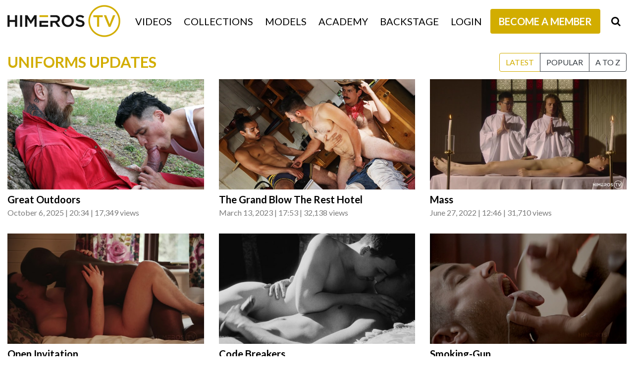

--- FILE ---
content_type: text/html; charset=UTF-8
request_url: https://himeros.tv/tour/categories/Uniforms_1_d.html
body_size: 8990
content:
<!DOCTYPE html>
<!--[if lt IE 7 ]><html class="ie ie6" lang="en"> <![endif]-->
<!--[if IE 7 ]><html class="ie ie7" lang="en"> <![endif]-->
<!--[if IE 8 ]><html class="ie ie8" lang="en"> <![endif]-->
<!--[if (gte IE 9)|!(IE)]><!--><html lang="en"> <!--<![endif]-->
<head>
		<base href="https://himeros.tv/tour/" />
		
	<meta charset="utf-8">
	<meta http-equiv="X-UA-Compatible" content="IE=edge,chrome=1">
	
		<TITLE>Himeros.TV | Uniforms</TITLE>
	
	<link rel="canonical" href="https://himeros.tv/tour/categories/Uniforms_1_d.html" />

	
		<meta name="description" content="Gay porn that enhances your experience of sex through pleasure, connection and exploration." />
		
	<meta name="robots" content="noodp" />
	<meta name="author" content="Himeros.TV">

	<meta name="RATING" content="RTA-5042-1996-1400-1577-RTA" />
	<meta name="format-detection" content="telephone=no">

	<!--[if lt IE 9]><script src="https://cdnjs.cloudflare.com/ajax/libs/html5shiv/3.7.3/html5shiv.min.js"></script><![endif]-->

	<!-- Mobile -->
	<meta name="viewport" content="width=device-width, initial-scale=1, maximum-scale=1">
	<meta name="apple-mobile-web-app-capable" content="yes" />
	<meta name="apple-mobile-web-app-status-bar-style" content="black-translucent" />

	<!-- Favicons -->
	<link rel="shortcut icon" href="custom_assets/images/favicon.png">
	<link href="custom_assets/images/favicon.png" rel="apple-touch-icon" />
	<link href="custom_assets/images/favicon.png" rel="apple-touch-icon" sizes="152x152" />
	<link href="custom_assets/images/favicon.png" rel="apple-touch-icon" sizes="167x167" />
	<link href="custom_assets/images/favicon.png" rel="apple-touch-icon" sizes="180x180" />
	<link href="custom_assets/images/favicon.png" rel="icon" sizes="192x192" />
	<link href="custom_assets/images/favicon.png" rel="icon" sizes="128x128" />

	<!-- CSS -->
	<link href="https://fonts.googleapis.com/css2?family=Lato:wght@300;400;700;900&display=swap" rel="stylesheet">
	<link rel="stylesheet" href="https://cdnjs.cloudflare.com/ajax/libs/twitter-bootstrap/4.5.0/css/bootstrap.min.css" integrity="sha512-rO2SXEKBSICa/AfyhEK5ZqWFCOok1rcgPYfGOqtX35OyiraBg6Xa4NnBJwXgpIRoXeWjcAmcQniMhp22htDc6g==" crossorigin="anonymous" />
	<link rel="stylesheet" href="https://cdnjs.cloudflare.com/ajax/libs/font-awesome/4.7.0/css/font-awesome.min.css" integrity="sha256-eZrrJcwDc/3uDhsdt61sL2oOBY362qM3lon1gyExkL0=" crossorigin="anonymous" />
		<link href="custom_assets/minified.css.php?v=241120211" rel="stylesheet">

	<!-- jQuery Stuff -->
	<script src="https://cdnjs.cloudflare.com/ajax/libs/modernizr/2.8.3/modernizr.min.js"></script><!--//modernizr-->
	<script src="https://cdnjs.cloudflare.com/ajax/libs/jquery/3.5.1/jquery.min.js" integrity="sha512-bLT0Qm9VnAYZDflyKcBaQ2gg0hSYNQrJ8RilYldYQ1FxQYoCLtUjuuRuZo+fjqhx/qtq/1itJ0C2ejDxltZVFg==" crossorigin="anonymous"></script>
	<script src="https://cdnjs.cloudflare.com/ajax/libs/jquery-migrate/3.3.1/jquery-migrate.min.js" integrity="sha512-wDH73bv6rW6O6ev5DGYexNboWMzBoY+1TEAx5Q/sdbqN2MB2cNTG9Ge/qv3c1QNvuiAuETsKJnnHH2UDJGmmAQ==" crossorigin="anonymous"></script><!--//jquery migrate-->
	
	<script src="https://cdnjs.cloudflare.com/ajax/libs/twitter-bootstrap/4.5.0/js/bootstrap.min.js" integrity="sha512-I5TkutApDjnWuX+smLIPZNhw+LhTd8WrQhdCKsxCFRSvhFx2km8ZfEpNIhF9nq04msHhOkE8BMOBj5QE07yhMA==" crossorigin="anonymous"></script>
	<script src="https://cdnjs.cloudflare.com/ajax/libs/jquery-easing/1.3/jquery.easing.min.js"></script><!--//jquery easing-->

	<link rel="stylesheet" href="https://cdnjs.cloudflare.com/ajax/libs/slick-carousel/1.9.0/slick.min.css" integrity="sha512-yHknP1/AwR+yx26cB1y0cjvQUMvEa2PFzt1c9LlS4pRQ5NOTZFWbhBig+X9G9eYW/8m0/4OXNx8pxJ6z57x0dw==" crossorigin="anonymous" />
	<link rel="stylesheet" href="https://cdnjs.cloudflare.com/ajax/libs/slick-carousel/1.9.0/slick-theme.min.css" integrity="sha512-17EgCFERpgZKcm0j0fEq1YCJuyAWdz9KUtv1EjVuaOz8pDnh/0nZxmU6BBXwaaxqoi9PQXnRWqlcDB027hgv9A==" crossorigin="anonymous" />
	<script src="https://cdnjs.cloudflare.com/ajax/libs/slick-carousel/1.9.0/slick.min.js" integrity="sha512-HGOnQO9+SP1V92SrtZfjqxxtLmVzqZpjFFekvzZVWoiASSQgSr4cw9Kqd2+l8Llp4Gm0G8GIFJ4ddwZilcdb8A==" crossorigin="anonymous"></script>

	<link rel="stylesheet" href="https://cdnjs.cloudflare.com/ajax/libs/fancybox/3.5.7/jquery.fancybox.min.css" integrity="sha256-Vzbj7sDDS/woiFS3uNKo8eIuni59rjyNGtXfstRzStA=" crossorigin="anonymous" />
	<script src="https://cdnjs.cloudflare.com/ajax/libs/fancybox/3.5.7/jquery.fancybox.min.js" integrity="sha256-yt2kYMy0w8AbtF89WXb2P1rfjcP/HTHLT7097U8Y5b8=" crossorigin="anonymous"></script>

	<link rel="stylesheet" href="https://cdnjs.cloudflare.com/ajax/libs/OwlCarousel2/2.3.4/assets/owl.carousel.min.css" integrity="sha512-tS3S5qG0BlhnQROyJXvNjeEM4UpMXHrQfTGmbQ1gKmelCxlSEBUaxhRBj/EFTzpbP4RVSrpEikbmdJobCvhE3g==" crossorigin="anonymous" />
	<script src="https://cdnjs.cloudflare.com/ajax/libs/OwlCarousel2/2.3.4/owl.carousel.min.js" integrity="sha512-bPs7Ae6pVvhOSiIcyUClR7/q2OAsRiovw4vAkX+zJbw3ShAeeqezq50RIIcIURq7Oa20rW2n2q+fyXBNcU9lrw==" crossorigin="anonymous"></script>

			<script src="custom_assets/js/verticalCarousel/jQuery.verticalCarousel.js"></script>

		<script src="custom_assets/js/carousels_setup.js"></script>

	<script src="js/mp4x/mediaelement-and-player.min.js"></script>
	<link rel="stylesheet" href="js/mp4x/mediaelementplayer.min.css?v=241120211" />

		<script type="text/javascript" src="js/jquery-ui.min.js"></script>
	
	<!-- JQuery Include -->
		<script type="text/javascript" src="js/tourhelper.js"></script>

	<!-- This includes the number of clicks that are allowed on the Tour -->
	<script>dayslimit =  1;maxClicks  = 6;</script>

		<script src="js/tour.js"></script>

		
	<script type="text/javascript" src="custom_assets/js/custom.js?v=29062023"></script><!--//custom jquery-->
	
	

<meta name="twitter:card" content="summary">
<meta name="twitter:title" content="Uniforms" />
<meta property="og:title" content="Uniforms"/>



    <meta name="twitter:description" content="Gay porn that enhances your experience of sex through pleasure, connection and exploration." />
	<meta property="og:description" content="Gay porn that enhances your experience of sex through pleasure, connection and exploration." />

<meta name="twitter:card" content="summary"></head>
<body class="tour-area ">
<!--[if lt IE 7]><p class="chromeframe">You are using an <strong>outdated</strong> browser. Please <a href="http://browsehappy.com/">upgrade your browser</a> or <a href="http://www.google.com/chromeframe/?redirect=true">activate Google Chrome Frame</a> to improve your experience.</p><![endif]-->

<!-- Global site tag (gtag.js) - Google Analytics -->
<script async src="https://www.googletagmanager.com/gtag/js?id=G-W292EPTSN0"></script>
<script>window.dataLayer = window.dataLayer || []; function gtag(){dataLayer.push(arguments);} gtag('js', new Date()); gtag('config', 'G-W292EPTSN0');</script>

<div id="preloader">
	<div class="centerbox">
		<div class="middle">
			<img src="custom_assets/images/logo.png" alt="Himeros.TV Loading..." />
			<div class="loading-spinner-text">Loading...</div>
			<div class="loading-spinner-container">
				<div class="loadingio-spinner-double-ring-cswgcfxyejn"><div class="loading-spinner">
				<div></div>
				<div></div>
				<div><div></div></div>
				<div><div></div></div>
				</div></div>
			</div>
		</div>
	</div>
</div>

<div class="wrapper">


<div id="header" class="header">
	<div class="container-fluid">
		<div class="holder">
			<div class="logo">
				<a href="https://himeros.tv/tour/" title="Himeros.TV">
					<span>Himeros.TV</span>
					<img src="custom_assets/images/logo.png" alt="Himeros.TV">
				</a>
			</div><!--//logo-->

						<div class="navigation">
				
				<div class="item ">
					<a href="https://himeros.tv/tour/categories/movies.html" title="Himeros.TV Videos">Videos</a>
				</div>

				<div class="item ">
					<a href="https://himeros.tv/tour/collections/collections.html" title="Himeros.TV Collections">Collections</a>
				</div>

				<div class="item ">
					<a href="https://himeros.tv/tour/models/models.html" title="Himeros.TV Models">Models</a>
				</div>

				<div class="item ">
					<a href="academy/" title="Himeros Academy">Academy</a>
				</div>

				<div class="item ">
					<a href="live-shows/" title="Himeros.TV Backstage">Backstage</a>
				</div>

				
				<div class="item d-none d-md-flex">
					<a href="/members/" title="Himeros.TV Members Login">Login</a>
				</div>

				<div class="item d-none d-md-flex highlighted">
					<a href="join.php?promo=20off&ref=sale" title="Become a Member - Himeros.TV"><span>Become a Member</span></a>
				</div>

				<div class="item hide_mobile">
					<a href="#search" title="Search" class="search_trigger">
						<i class="fa fa-search"></i>
						<span class="d-none d-sm-block d-md-none">Search</span>
					</a>
				</div>
			</div><!--//navigation-->

			<div class="field_button">
				<button type="button" class="hamburger">
					<span></span>
				</button>
			</div>
			<div class="search_button">
				<button type="button" class="search_close">
					<i class="fa fa-times-circle"></i>
				</button>
				<button type="button" class="search_btn">
					<i class="fa fa-search"></i>
				</button>
			</div>
					</div><!--//holder-->

				<div class="mobile_only_header_buttons">
			<a class="btn btn-dark" href="/members/" title="Members Login">Login</a>
			<a class="btn btn-primary" href="join.php?promo=20off&ref=sale" title="Become a Member - Himeros.TV">Join Now</a>
		</div>

		<div class="ipad_only_header_buttons">
			<a class="btn btn-primary" href="join.php?promo=20off&ref=sale" title="Become a Member - Himeros.TV">Become a Member</a>
		</div>
			</div><!--//container-->

	<script>
$().ready(function(){
    $("#autosuggest_top").autocomplete({
      source: function(req, add){
		$.get('search_ajax.php?q=' + req.term, function(data) {

			arrStor = [];

			arrLabel = new Array();
			arrURL   = new Array();
			var arg= data.split("\n");

			for(var i=0; i < arg.length; i++){
				ix = arg[i].split("|");

				if (ix.length == 2){
					arrStor[arrStor.length] = {label:ix[0].trim(), value:ix[1].trim()}
				}

				if (arrStor.length >= 15) break;
			}

			add(arrStor);
		});
      },
      select: function( event, ui ) {
	    this.value = ui.item.value;
	    var form = $(this).parents('form:first').submit();
	  }
    });
});
</script>
<style>.ui-widget-content { z-index:999999 !important; }</style>

<div class="search">
	<div class="container">
		<form id="search" action="search.php" method="GET">
			<div class="wrap">
				<button class="button_search_close">
					<i class="fa fa-times"></i>
				</button>
				<input type="text" name="query" id="autosuggest_top" autocomplete="off" class="input ui-autocomplete-input" placeholder="Search ..." value="" required>
				<button type="submit" class="button_submit">
					<i class="fa fa-search"></i>
				</button>
			</div>
		</form>
	</div>
</div><!--//search-->
</div><!--//header-->


<div class="main">


<div class="section bg_white">

	<div class="container-fluid">
		<div class="row">

			<div class="col-md-12">

				<div class="pull-left section-main-title">
					<h2>
						<span>
													Uniforms Updates																			</span>
					</h2>
				</div>

				
<div class="sorting-options pull-right panel-button-tab-left">
	
	<div class="btn-group" role="group" aria-label="Filter">
								<a href="https://himeros.tv/tour/categories/Uniforms_1_d.html" title="" class="btn btn-outline-primary">Latest</a>

						<a href="https://himeros.tv/tour/categories/Uniforms_1_p.html" title="" class="btn btn-outline-dark">Popular</a>

						<a href="https://himeros.tv/tour/categories/Uniforms_1_n.html" title="" class="btn btn-outline-dark">A to Z</a>
			</div>
</div>


			</div>
		</div><!--//row-->

		<div class="item-updates">
			<div class="row">

				
<div class="item-update no-overlay item-video col-xxl-4 col-xl-4 col-lg-6 col-md-6 col-sm-6 col-xs-12">
	<div class="item-thumb">
					<style>
.b901_videothumb_222885871992 { display:block; width:100%; /*height:100%;*/ background:#FFF; position:relative; /*position:absolute; top:0; left:0;*/ z-index:10; overflow:hidden; }
.b901_videothumb_222885871992 a { position:absolute !important; top:0; left:0; display:block !important; width:100%; height:100%; z-index:20; }
.b901_videothumb_222885871992 img.video_placeholder { position:relative; top:0; left:0; display:inline-block; max-width:100%; vertical-align:top; z-index:15; width:100%; height:auto; }
.b901_videothumb_222885871992 video { position:absolute; width:100%; height:100%; z-index:10; top:0; left:0; object-fit:fill; background:#FFF; }
</style>
<!--[if IE]><style>.b901_videothumb_222885871992 video { width:auto !important; height:100%; }</style><![endif]-->

<script>
jQuery(function($) {
	var figure = $(".b901_videothumb_222885871992").hover(
		function(){ $('video', this).get(0).play(); $('img.video_placeholder', this).css("opacity", 0); },
		function(){
			$('img.video_placeholder', this).css("opacity", 1);
			$('video', this).get(0).currentTime=0;
			$('video', this).get(0).pause();
			//$('video', this).get(0).src="";
			$('video', this).get(0).load();
			$('video', this).get(0).src="/videothumbs/GreatOutdoors-10SecComp.mp4";
		}
	);

	$(".b901_videothumb_222885871992").on("touchstart", function (e) {
		$('video', this).get(0).play();
	});

	$(".b901_videothumb_222885871992").on("touchend", function (e) {
		$('video', this).get(0).currentTime=0;
		$('video', this).get(0).pause();
		//$('video', this).get(0).src="";
		$('video', this).get(0).load();
		$('video', this).get(0).src="/videothumbs/GreatOutdoors-10SecComp.mp4";
	});
});
</script>

<div class="b901_videothumb_222885871992">
	<a href="https://himeros.tv/tour/trailers/Great-Outdoors.html"><span class="item-icon"><i class=""></i></span></a>
	<img src="/tour/content//contentthumbs/39/11/13911-1x.jpg" alt="" class="video_placeholder" />
	<video width="100%" height="100%" loop muted playsinline poster="/tour/content//contentthumbs/39/11/13911-1x.jpg">
		<source src='/videothumbs/GreatOutdoors-10SecComp.mp4' type="video/mp4" />
	</video>
	</div>			</div>
	<div class="item-footer">
		<div class="item-row">
			<div class="item-title">
				<a href="https://himeros.tv/tour/trailers/Great-Outdoors.html" title="Great Outdoors">
					Great Outdoors				</a>
			</div>
		</div>
		<div class="item-row">
			<div class="item-date">
								October 6, 2025 |
								20:34								 | 17,349 views
							</div>
		</div>
	</div><!--//item-footer-->
</div><!--//item-update-->
<div class="item-update no-overlay item-video col-xxl-4 col-xl-4 col-lg-6 col-md-6 col-sm-6 col-xs-12">
	<div class="item-thumb">
					<style>
.b667_videothumb_681040164420 { display:block; width:100%; /*height:100%;*/ background:#FFF; position:relative; /*position:absolute; top:0; left:0;*/ z-index:10; overflow:hidden; }
.b667_videothumb_681040164420 a { position:absolute !important; top:0; left:0; display:block !important; width:100%; height:100%; z-index:20; }
.b667_videothumb_681040164420 img.video_placeholder { position:relative; top:0; left:0; display:inline-block; max-width:100%; vertical-align:top; z-index:15; width:100%; height:auto; }
.b667_videothumb_681040164420 video { position:absolute; width:100%; height:100%; z-index:10; top:0; left:0; object-fit:fill; background:#FFF; }
</style>
<!--[if IE]><style>.b667_videothumb_681040164420 video { width:auto !important; height:100%; }</style><![endif]-->

<script>
jQuery(function($) {
	var figure = $(".b667_videothumb_681040164420").hover(
		function(){ $('video', this).get(0).play(); $('img.video_placeholder', this).css("opacity", 0); },
		function(){
			$('img.video_placeholder', this).css("opacity", 1);
			$('video', this).get(0).currentTime=0;
			$('video', this).get(0).pause();
			//$('video', this).get(0).src="";
			$('video', this).get(0).load();
			$('video', this).get(0).src="/videothumbs/HOTEL_10SEC.mp4";
		}
	);

	$(".b667_videothumb_681040164420").on("touchstart", function (e) {
		$('video', this).get(0).play();
	});

	$(".b667_videothumb_681040164420").on("touchend", function (e) {
		$('video', this).get(0).currentTime=0;
		$('video', this).get(0).pause();
		//$('video', this).get(0).src="";
		$('video', this).get(0).load();
		$('video', this).get(0).src="/videothumbs/HOTEL_10SEC.mp4";
	});
});
</script>

<div class="b667_videothumb_681040164420">
	<a href="https://himeros.tv/tour/trailers/The-Grand-Blow-The-Rest-Hotel.html"><span class="item-icon"><i class=""></i></span></a>
	<img src="/tour/content//contentthumbs/98/77/9877-1x.jpg" alt="" class="video_placeholder" />
	<video width="100%" height="100%" loop muted playsinline poster="/tour/content//contentthumbs/98/77/9877-1x.jpg">
		<source src='/videothumbs/HOTEL_10SEC.mp4' type="video/mp4" />
	</video>
	</div>			</div>
	<div class="item-footer">
		<div class="item-row">
			<div class="item-title">
				<a href="https://himeros.tv/tour/trailers/The-Grand-Blow-The-Rest-Hotel.html" title="The Grand Blow The Rest Hotel">
					The Grand Blow The Rest Hotel				</a>
			</div>
		</div>
		<div class="item-row">
			<div class="item-date">
								March 13, 2023 |
								17:53								 | 32,138 views
							</div>
		</div>
	</div><!--//item-footer-->
</div><!--//item-update-->
<div class="item-update no-overlay item-video col-xxl-4 col-xl-4 col-lg-6 col-md-6 col-sm-6 col-xs-12">
	<div class="item-thumb">
					<style>
.b587_videothumb_1156883811768 { display:block; width:100%; /*height:100%;*/ background:#FFF; position:relative; /*position:absolute; top:0; left:0;*/ z-index:10; overflow:hidden; }
.b587_videothumb_1156883811768 a { position:absolute !important; top:0; left:0; display:block !important; width:100%; height:100%; z-index:20; }
.b587_videothumb_1156883811768 img.video_placeholder { position:relative; top:0; left:0; display:inline-block; max-width:100%; vertical-align:top; z-index:15; width:100%; height:auto; }
.b587_videothumb_1156883811768 video { position:absolute; width:100%; height:100%; z-index:10; top:0; left:0; object-fit:fill; background:#FFF; }
</style>
<!--[if IE]><style>.b587_videothumb_1156883811768 video { width:auto !important; height:100%; }</style><![endif]-->

<script>
jQuery(function($) {
	var figure = $(".b587_videothumb_1156883811768").hover(
		function(){ $('video', this).get(0).play(); $('img.video_placeholder', this).css("opacity", 0); },
		function(){
			$('img.video_placeholder', this).css("opacity", 1);
			$('video', this).get(0).currentTime=0;
			$('video', this).get(0).pause();
			//$('video', this).get(0).src="";
			$('video', this).get(0).load();
			$('video', this).get(0).src="/videothumbs/Mass_10Sec.mp4";
		}
	);

	$(".b587_videothumb_1156883811768").on("touchstart", function (e) {
		$('video', this).get(0).play();
	});

	$(".b587_videothumb_1156883811768").on("touchend", function (e) {
		$('video', this).get(0).currentTime=0;
		$('video', this).get(0).pause();
		//$('video', this).get(0).src="";
		$('video', this).get(0).load();
		$('video', this).get(0).src="/videothumbs/Mass_10Sec.mp4";
	});
});
</script>

<div class="b587_videothumb_1156883811768">
	<a href="https://himeros.tv/tour/trailers/Mass.html"><span class="item-icon"><i class=""></i></span></a>
	<img src="/tour/content//contentthumbs/80/40/8040-1x.jpg" alt="" class="video_placeholder" />
	<video width="100%" height="100%" loop muted playsinline poster="/tour/content//contentthumbs/80/40/8040-1x.jpg">
		<source src='/videothumbs/Mass_10Sec.mp4' type="video/mp4" />
	</video>
	</div>			</div>
	<div class="item-footer">
		<div class="item-row">
			<div class="item-title">
				<a href="https://himeros.tv/tour/trailers/Mass.html" title="Mass">
					Mass				</a>
			</div>
		</div>
		<div class="item-row">
			<div class="item-date">
								June 27, 2022 |
								12:46								 | 31,710 views
							</div>
		</div>
	</div><!--//item-footer-->
</div><!--//item-update-->
<div class="item-update no-overlay item-video col-xxl-4 col-xl-4 col-lg-6 col-md-6 col-sm-6 col-xs-12">
	<div class="item-thumb">
					<style>
.b464_videothumb_1146270198816 { display:block; width:100%; /*height:100%;*/ background:#FFF; position:relative; /*position:absolute; top:0; left:0;*/ z-index:10; overflow:hidden; }
.b464_videothumb_1146270198816 a { position:absolute !important; top:0; left:0; display:block !important; width:100%; height:100%; z-index:20; }
.b464_videothumb_1146270198816 img.video_placeholder { position:relative; top:0; left:0; display:inline-block; max-width:100%; vertical-align:top; z-index:15; width:100%; height:auto; }
.b464_videothumb_1146270198816 video { position:absolute; width:100%; height:100%; z-index:10; top:0; left:0; object-fit:fill; background:#FFF; }
</style>
<!--[if IE]><style>.b464_videothumb_1146270198816 video { width:auto !important; height:100%; }</style><![endif]-->

<script>
jQuery(function($) {
	var figure = $(".b464_videothumb_1146270198816").hover(
		function(){ $('video', this).get(0).play(); $('img.video_placeholder', this).css("opacity", 0); },
		function(){
			$('img.video_placeholder', this).css("opacity", 1);
			$('video', this).get(0).currentTime=0;
			$('video', this).get(0).pause();
			//$('video', this).get(0).src="";
			$('video', this).get(0).load();
			$('video', this).get(0).src="/videothumbs/OpenInvitation10Sec.mp4";
		}
	);

	$(".b464_videothumb_1146270198816").on("touchstart", function (e) {
		$('video', this).get(0).play();
	});

	$(".b464_videothumb_1146270198816").on("touchend", function (e) {
		$('video', this).get(0).currentTime=0;
		$('video', this).get(0).pause();
		//$('video', this).get(0).src="";
		$('video', this).get(0).load();
		$('video', this).get(0).src="/videothumbs/OpenInvitation10Sec.mp4";
	});
});
</script>

<div class="b464_videothumb_1146270198816">
	<a href="https://himeros.tv/tour/trailers/Open-Invitation.html"><span class="item-icon"><i class=""></i></span></a>
	<img src="/tour/content//contentthumbs/57/53/5753-1x.jpg" alt="" class="video_placeholder" />
	<video width="100%" height="100%" loop muted playsinline poster="/tour/content//contentthumbs/57/53/5753-1x.jpg">
		<source src='/videothumbs/OpenInvitation10Sec.mp4' type="video/mp4" />
	</video>
	</div>			</div>
	<div class="item-footer">
		<div class="item-row">
			<div class="item-title">
				<a href="https://himeros.tv/tour/trailers/Open-Invitation.html" title="Open Invitation">
					Open Invitation				</a>
			</div>
		</div>
		<div class="item-row">
			<div class="item-date">
								June 28, 2021 |
								13:23								 | 32,494 views
							</div>
		</div>
	</div><!--//item-footer-->
</div><!--//item-update-->
<div class="item-update no-overlay item-video col-xxl-4 col-xl-4 col-lg-6 col-md-6 col-sm-6 col-xs-12">
	<div class="item-thumb">
					<style>
.b456_videothumb_1719405298224 { display:block; width:100%; /*height:100%;*/ background:#FFF; position:relative; /*position:absolute; top:0; left:0;*/ z-index:10; overflow:hidden; }
.b456_videothumb_1719405298224 a { position:absolute !important; top:0; left:0; display:block !important; width:100%; height:100%; z-index:20; }
.b456_videothumb_1719405298224 img.video_placeholder { position:relative; top:0; left:0; display:inline-block; max-width:100%; vertical-align:top; z-index:15; width:100%; height:auto; }
.b456_videothumb_1719405298224 video { position:absolute; width:100%; height:100%; z-index:10; top:0; left:0; object-fit:fill; background:#FFF; }
</style>
<!--[if IE]><style>.b456_videothumb_1719405298224 video { width:auto !important; height:100%; }</style><![endif]-->

<script>
jQuery(function($) {
	var figure = $(".b456_videothumb_1719405298224").hover(
		function(){ $('video', this).get(0).play(); $('img.video_placeholder', this).css("opacity", 0); },
		function(){
			$('img.video_placeholder', this).css("opacity", 1);
			$('video', this).get(0).currentTime=0;
			$('video', this).get(0).pause();
			//$('video', this).get(0).src="";
			$('video', this).get(0).load();
			$('video', this).get(0).src="/videothumbs/CodeBreakers10Sec.mp4";
		}
	);

	$(".b456_videothumb_1719405298224").on("touchstart", function (e) {
		$('video', this).get(0).play();
	});

	$(".b456_videothumb_1719405298224").on("touchend", function (e) {
		$('video', this).get(0).currentTime=0;
		$('video', this).get(0).pause();
		//$('video', this).get(0).src="";
		$('video', this).get(0).load();
		$('video', this).get(0).src="/videothumbs/CodeBreakers10Sec.mp4";
	});
});
</script>

<div class="b456_videothumb_1719405298224">
	<a href="https://himeros.tv/tour/trailers/Code-Breakers.html"><span class="item-icon"><i class=""></i></span></a>
	<img src="/tour/content//contentthumbs/56/04/5604-1x.jpg" alt="" class="video_placeholder" />
	<video width="100%" height="100%" loop muted playsinline poster="/tour/content//contentthumbs/56/04/5604-1x.jpg">
		<source src='/videothumbs/CodeBreakers10Sec.mp4' type="video/mp4" />
	</video>
	</div>			</div>
	<div class="item-footer">
		<div class="item-row">
			<div class="item-title">
				<a href="https://himeros.tv/tour/trailers/Code-Breakers.html" title="Code Breakers">
					Code Breakers				</a>
			</div>
		</div>
		<div class="item-row">
			<div class="item-date">
								June 7, 2021 |
								18:47								 | 38,568 views
							</div>
		</div>
	</div><!--//item-footer-->
</div><!--//item-update-->
<div class="item-update no-overlay item-video col-xxl-4 col-xl-4 col-lg-6 col-md-6 col-sm-6 col-xs-12">
	<div class="item-thumb">
					<style>
.b450_videothumb_1707022749780 { display:block; width:100%; /*height:100%;*/ background:#FFF; position:relative; /*position:absolute; top:0; left:0;*/ z-index:10; overflow:hidden; }
.b450_videothumb_1707022749780 a { position:absolute !important; top:0; left:0; display:block !important; width:100%; height:100%; z-index:20; }
.b450_videothumb_1707022749780 img.video_placeholder { position:relative; top:0; left:0; display:inline-block; max-width:100%; vertical-align:top; z-index:15; width:100%; height:auto; }
.b450_videothumb_1707022749780 video { position:absolute; width:100%; height:100%; z-index:10; top:0; left:0; object-fit:fill; background:#FFF; }
</style>
<!--[if IE]><style>.b450_videothumb_1707022749780 video { width:auto !important; height:100%; }</style><![endif]-->

<script>
jQuery(function($) {
	var figure = $(".b450_videothumb_1707022749780").hover(
		function(){ $('video', this).get(0).play(); $('img.video_placeholder', this).css("opacity", 0); },
		function(){
			$('img.video_placeholder', this).css("opacity", 1);
			$('video', this).get(0).currentTime=0;
			$('video', this).get(0).pause();
			//$('video', this).get(0).src="";
			$('video', this).get(0).load();
			$('video', this).get(0).src="/videothumbs/SmokingGun10Sec.mp4";
		}
	);

	$(".b450_videothumb_1707022749780").on("touchstart", function (e) {
		$('video', this).get(0).play();
	});

	$(".b450_videothumb_1707022749780").on("touchend", function (e) {
		$('video', this).get(0).currentTime=0;
		$('video', this).get(0).pause();
		//$('video', this).get(0).src="";
		$('video', this).get(0).load();
		$('video', this).get(0).src="/videothumbs/SmokingGun10Sec.mp4";
	});
});
</script>

<div class="b450_videothumb_1707022749780">
	<a href="https://himeros.tv/tour/trailers/Smoking-Gun.html"><span class="item-icon"><i class=""></i></span></a>
	<img src="/tour/content//contentthumbs/54/92/5492-1x.jpg" alt="" class="video_placeholder" />
	<video width="100%" height="100%" loop muted playsinline poster="/tour/content//contentthumbs/54/92/5492-1x.jpg">
		<source src='/videothumbs/SmokingGun10Sec.mp4' type="video/mp4" />
	</video>
	</div>			</div>
	<div class="item-footer">
		<div class="item-row">
			<div class="item-title">
				<a href="https://himeros.tv/tour/trailers/Smoking-Gun.html" title="Smoking-Gun">
					Smoking-Gun				</a>
			</div>
		</div>
		<div class="item-row">
			<div class="item-date">
								May 10, 2021 |
								09:49								 | 35,926 views
							</div>
		</div>
	</div><!--//item-footer-->
</div><!--//item-update-->
<div class="item-update no-overlay item-video col-xxl-4 col-xl-4 col-lg-6 col-md-6 col-sm-6 col-xs-12">
	<div class="item-thumb">
					<style>
.b401_videothumb_965838778632 { display:block; width:100%; /*height:100%;*/ background:#FFF; position:relative; /*position:absolute; top:0; left:0;*/ z-index:10; overflow:hidden; }
.b401_videothumb_965838778632 a { position:absolute !important; top:0; left:0; display:block !important; width:100%; height:100%; z-index:20; }
.b401_videothumb_965838778632 img.video_placeholder { position:relative; top:0; left:0; display:inline-block; max-width:100%; vertical-align:top; z-index:15; width:100%; height:auto; }
.b401_videothumb_965838778632 video { position:absolute; width:100%; height:100%; z-index:10; top:0; left:0; object-fit:fill; background:#FFF; }
</style>
<!--[if IE]><style>.b401_videothumb_965838778632 video { width:auto !important; height:100%; }</style><![endif]-->

<script>
jQuery(function($) {
	var figure = $(".b401_videothumb_965838778632").hover(
		function(){ $('video', this).get(0).play(); $('img.video_placeholder', this).css("opacity", 0); },
		function(){
			$('img.video_placeholder', this).css("opacity", 1);
			$('video', this).get(0).currentTime=0;
			$('video', this).get(0).pause();
			//$('video', this).get(0).src="";
			$('video', this).get(0).load();
			$('video', this).get(0).src="/videothumbs/HonorableDischarge10sec.mp4";
		}
	);

	$(".b401_videothumb_965838778632").on("touchstart", function (e) {
		$('video', this).get(0).play();
	});

	$(".b401_videothumb_965838778632").on("touchend", function (e) {
		$('video', this).get(0).currentTime=0;
		$('video', this).get(0).pause();
		//$('video', this).get(0).src="";
		$('video', this).get(0).load();
		$('video', this).get(0).src="/videothumbs/HonorableDischarge10sec.mp4";
	});
});
</script>

<div class="b401_videothumb_965838778632">
	<a href="https://himeros.tv/tour/trailers/-Honorable-Discharge.html"><span class="item-icon"><i class=""></i></span></a>
	<img src="/tour/content//contentthumbs/45/92/4592-1x.jpg" alt="" class="video_placeholder" />
	<video width="100%" height="100%" loop muted playsinline poster="/tour/content//contentthumbs/45/92/4592-1x.jpg">
		<source src='/videothumbs/HonorableDischarge10sec.mp4' type="video/mp4" />
	</video>
	</div>			</div>
	<div class="item-footer">
		<div class="item-row">
			<div class="item-title">
				<a href="https://himeros.tv/tour/trailers/-Honorable-Discharge.html" title=" Honorable Discharge">
					 Honorable Discharge				</a>
			</div>
		</div>
		<div class="item-row">
			<div class="item-date">
								December 14, 2020 |
								18:16								 | 15,841 views
							</div>
		</div>
	</div><!--//item-footer-->
</div><!--//item-update-->				
			</div><!--//row-->
		</div><!--//items-->

		

	</div><!--//container-->
</div><!--//section-->

<div class="section call2action noBg mt-5 mb-5">
	<div class="container">
		<div class="row">

			<div class="col-md-12">
				<a href="join.php?promo=20off&ref=sale" class="btn btn-outline-primary">BECOME A HIMEROS.TV MEMBER</a>
			</div>

		</div>
	</div>
</div><!--//call2action-->

</div><!--//.main-->

<div id="footer">
	<div class="container-fluid">

		<div class="row">

			<div class="col-md-8 col-sm-12 text-left">
				<p class="copyright">
					Copyright &copy; 2026 Himeros.TV / Davey Wavey, Inc. All Rights Reserved. Users are prohibited from posting any material depicting individuals under the age of 18.
					<br/>
					<a href="/2257.html">18 U.S.C. 2257 Record-Keeping Requirements Compliance Statement</a>					<br/>
					<a href="contact/">Contact Us</a> | <a href="content-removal/">Content Removal</a>
				</p>
			</div>

			<div class="col-md-4 col-sm-12 text-right">
				<p class="footer-links">
					<a href="https://twitter.com/HimerosTVStudio" target="_blank" title="Follow @HimerosTVStudio on Twitter" class="social_twitter"><i class="fa fa-twitter"></i> @HimerosTVStudio</a> <a href="https://twitter.com/thedaveywavey" target="_blank" title="Follow @DaveyWavey on Twitter" class="social_twitter"><i class="fa fa-twitter"></i> @thedaveywavey</a>
				</p>
				<p class="footer-links">
					<a href="https://himeros.tv/tour/">Home</a> |
					<a href="https://himeros.tv/tour/categories/movies.html">Videos</a> |
					<a href="https://himeros.tv/tour/dvds/dvds.html">Collections</a> |
					<a href="https://himeros.tv/tour/models/models.html">Models</a> |
					<a href="join.php?promo=20off&ref=sale">Himeros LIVE</a> |
					<a href="events/">Events</a> <br/>
					<a href="/affiliate/" target="_blank" rel="nofollow">Affiliates</a> |
					<a href="https://support.ccbill.com/" target="_blank" rel="nofollow">Support</a>
				</p>
			</div>

		</div><!--//row-->

	</div><!--//container-->
</div><!--//footer-->

</div><!--//wrapper-->

<div class="scroll_up">
	<i class="fa fa-arrow-up"></i>
</div>




<script>
//Jquery Cookie:
!function(a){var b=!1;if("function"==typeof define&&define.amd&&(define(a),b=!0),"object"==typeof exports&&(module.exports=a(),b=!0),!b){var c=window.Cookies,d=window.Cookies=a();d.noConflict=function(){return window.Cookies=c,d}}}(function(){function a(){for(var a=0,b={};a<arguments.length;a++){var c=arguments[a];for(var d in c)b[d]=c[d]}return b}function b(c){function d(b,e,f){var g;if("undefined"!=typeof document){if(arguments.length>1){if(f=a({path:"/"},d.defaults,f),"number"==typeof f.expires){var h=new Date;h.setMilliseconds(h.getMilliseconds()+864e5*f.expires),f.expires=h}try{g=JSON.stringify(e),/^[\{\[]/.test(g)&&(e=g)}catch(a){}return e=c.write?c.write(e,b):encodeURIComponent(String(e)).replace(/%(23|24|26|2B|3A|3C|3E|3D|2F|3F|40|5B|5D|5E|60|7B|7D|7C)/g,decodeURIComponent),b=encodeURIComponent(String(b)),b=b.replace(/%(23|24|26|2B|5E|60|7C)/g,decodeURIComponent),b=b.replace(/[\(\)]/g,escape),document.cookie=[b,"=",e,f.expires?"; expires="+f.expires.toUTCString():"",f.path?"; path="+f.path:"",f.domain?"; domain="+f.domain:"",f.secure?"; secure":""].join("")}b||(g={});for(var i=document.cookie?document.cookie.split("; "):[],j=/(%[0-9A-Z]{2})+/g,k=0;k<i.length;k++){var l=i[k].split("="),m=l.slice(1).join("=");'"'===m.charAt(0)&&(m=m.slice(1,-1));try{var n=l[0].replace(j,decodeURIComponent);if(m=c.read?c.read(m,n):c(m,n)||m.replace(j,decodeURIComponent),this.json)try{m=JSON.parse(m)}catch(a){}if(b===n){g=m;break}b||(g[n]=m)}catch(a){}}return g}}return d.set=d,d.get=function(a){return d.call(d,a)},d.getJSON=function(){return d.apply({json:!0},[].slice.call(arguments))},d.defaults={},d.remove=function(b,c){d(b,"",a(c,{expires:-1}))},d.withConverter=b,d}return b(function(){})});

jQuery(function($) {
	function validateEmail($email) {
		var emailReg = /^([\w-\.]+@([\w-]+\.)+[\w-]{2,4})?$/;
		return emailReg.test( $email );
	}

	var interstitial_cookie = 'interstital_himeros_newsletter0';
	var check_cookie_value = Cookies.get(interstitial_cookie);

	$(document).on('click', '.trigger_interstitial_close', function (e) {
		e.preventDefault();
		$('#himerosNewsletterPopup').fadeOut(500, function() { $('#himerosNewsletterPopup').hide(); } );
		$("html, body").css("overflow-y", "auto");
		
		Cookies.set(interstitial_cookie, 'true', { expires: 30 });
	});

	$(document).on('click', '#HimerosNewsletterSubmitButton', function (e) {
		e.preventDefault();

		var emailField = $(".HimerosEmailField").val();

		if( emailField != "" && validateEmail(emailField) ){
			$("form#HimerosNewsletterForm").submit();

			// Hide the popup
			$('#himerosNewsletterPopup').fadeOut(500, function() { $('#himerosNewsletterPopup').hide(); } );
			$("html, body").css("overflow-y", "auto");
			
			Cookies.set(interstitial_cookie, 'true', { expires: 30 });
		} else {
			$(".EmailFormRow").find("small").show();
			$(".EmailFormRow label").css("color", "red");
			$(".EmailFormRow input").css("border-color", "red");
		}
	});
	
	if (check_cookie_value === undefined || check_cookie_value === null) {
		// Trigger after N seconds
		setTimeout(function() {
			//$('#himerosNewsletterPopup').show();
			$('#himerosNewsletterPopup').fadeIn();
		}, 10000);
	} else {
		$('#himerosNewsletterPopup').hide();
	}

	$(document).on('click', '.trigger_interstitial_open', function (e) {
		e.preventDefault();
		$('#himerosNewsletterPopup').show();
	});
});
</script>
<style>
#himerosNewsletterPopup { display:none; position:fixed; top:0; left:0; width:100%; height:100%; z-index:999999; text-align:center; overflow:auto; }
#himerosNewsletterPopup a { text-decoration:none; color:#000; }
#himerosNewsletterPopup .interstitial-bg { display:block; width:100%; height:100%; background:#FFF; background:rgba(255,255,255,0.9); position:fixed; top:0; left:0; z-index:10; }
#himerosNewsletterPopup .interstitial-box { display:inline-block; width:850px; max-width:95%; border-radius:0px; padding:0px; text-align:center; border:2px solid #d2ad00; background:#FFF; color:#222; position:relative; z-index:100; margin-top:20px; }

#himerosNewsletterPopup .interstitial-box .interstitial-buttons { display:inline-block; width:100%; margin:0; text-align:center; padding:10px 0; }
#himerosNewsletterPopup .interstitial-box .interstitial-buttons a { display:inline-block; width:auto; text-decoration:underline; font-size:14px; }
#himerosNewsletterPopup .interstitial-box .interstitial-buttons a:hover { text-decoration:none; }

#himerosNewsletterPopup .interstitial-box .interstitial-body { display:inline-block; width:100%; text-align:center; padding:0; position:relative; }

#himerosNewsletterPopup .interstitial-box .interstitial-body .form-area { position:absolute; bottom:30px; right:10px; width:290px; }

#himerosNewsletterPopup .interstitial-box .interstitial-body .form-area .form-row { display:inline-block; width:100%; margin-bottom:10px; text-align:left; }
#himerosNewsletterPopup .interstitial-box .interstitial-body .form-area .form-row small { display:none; color:red; }
#himerosNewsletterPopup .interstitial-box .interstitial-body .form-area .form-row:last-child { margin-bottom:0; }

#himerosNewsletterPopup .interstitial-box .interstitial-body .form-area input[type="text"],
#himerosNewsletterPopup .interstitial-box .interstitial-body .form-area input[type="email"],
#himerosNewsletterPopup .interstitial-box .interstitial-body .form-area input[type="password"],
#himerosNewsletterPopup .interstitial-box .interstitial-body .form-area input[type="number"] { display:inline-block; width:100%; padding:6px 10px; border-radius:4px; border:1px solid #c5c5c5; color:#000; font-size:15px; }
#himerosNewsletterPopup .interstitial-box .interstitial-body .form-area .form-row.form-buttons { text-align:center; }
#himerosNewsletterPopup .interstitial-box .interstitial-body .form-area input[type="submit"] { cursor:pointer; display:inline-block; width:100%; font-weight:700; padding:10px 15px; border-radius:4px; border:3px solid #d2ad00; color:#FFF; font-size:20px; text-transform:uppercase; background-color:#d2ad00; }
#himerosNewsletterPopup .interstitial-box .interstitial-body .form-area input[type="submit"]:hover { background-color:#FFF; color:#d2ad00; border-color:#d2ad00; }

@media only screen and (max-width: 825px) {
	#himerosNewsletterPopup .interstitial-box .interstitial-body .form-area { width:240px; bottom:10px; }
}

@media only screen and (max-width: 725px) {
	#himerosNewsletterPopup .interstitial-box .interstitial-body .form-area { position:relative; bottom:auto; right:auto; width:100%; padding:10px; }
}

@media only screen and (max-width: 767px) {
}

@media only screen and (max-width: 479px) {
	#himerosNewsletterPopup .interstitial-box { width:90%; margin-top:5%; }
	#himerosNewsletterPopup .interstitial-box .interstitial-title { font-size:15px; }
	#himerosNewsletterPopup .interstitial-box .interstitial-title img { max-width:100%; }
}
</style>


<div id="himerosNewsletterPopup">
	<div class="interstitial-bg"></div>

	<div class="interstitial-box">

		<div class="interstitial-body">

			<img src="/img/newsletter_popup_B.png" alt="Himeros.TV Free Scene">

			<div class="form-area">
				<form action="https://secure.campaigner.com/CSB/Public/ProcessHostedForm.aspx" enctype="multipart/form-data" id="HimerosNewsletterForm" method="post" name="HimerosNewsletterForm" target="_blank">
					<script type="text/javascript">
					//<![cdata[
					var theForm = document.forms['HimerosNewsletterForm'];
					if (!theForm) {
						theForm = document.HimerosNewsletterForm;
					}
					function __doPostBack(eventTarget, eventArgument) {
						if (!theForm.onsubmit || (theForm.onsubmit() != false)) {
							theForm.__EVENTTARGET.value = eventTarget;
							theForm.__EVENTARGUMENT.value = eventArgument;
							theForm.submit();
						}
					}
					//]]>
					</script>

					<input id="__VIEWSTATEGENERATOR" name="__VIEWSTATEGENERATOR" type="hidden" value="5523BD75">
					<input id="FormInfo" name="FormInfo" type="hidden" value="2a0589ce-6cc0-435a-89bb-76a622623773" />
					<input id="AccId" name="AccId" type="hidden" value="eoo8" />

					<div class="form-row">
						<input name="7792088" type="text" placeholder="Enter Your First Name" maxlength="100" class="form-control" id="7792088" />
					</div>

					<div class="form-row EmailFormRow">
						<input name="7792098" type="email" placeholder="Enter Your Email Address" maxlength="100" class="form-control HimerosEmailField" id="7792098" required />
						<small>There seems to be an issue with the Email field.</small>
					</div>

					<div class="form-row form-buttons">
						<input type="submit" name="SubmitButton" class="btn btn-primary" value="Get Free Video" id="HimerosNewsletterSubmitButton">
					</div>
				</form>
			</div><!--//form-area-->

		</div><!--//interstitial-body-->

		<div class="interstitial-buttons">
			<a href="#close" class="btn-enter trigger_interstitial_close">No Thanks, take me to the tour.</a>
		</div><!--//interstitial-buttons-->
	</div><!--//interstitial-box-->
</div>


</body>
</html>

--- FILE ---
content_type: text/css;charset=UTF-8
request_url: https://himeros.tv/tour/custom_assets/minified.css.php?v=241120211
body_size: 19962
content:
@charset "utf-8";body { height:100%; min-height:100%; font-size:14px; background:#FFF; color:#222; font-family:'Lato', Arial, Helvetica, sans-serif; overflow-x:hidden; }pre { color:#CCC; }.hide { display:none !important; }p { margin-bottom:10px; }img { max-width:100%; height:auto; }.clear { clear:both; }.font-Montserrat { font-family:'Lato', Arial, Helvetica, sans-serif; font-weight:700; }.fw-400 { font-weight:400 !important; }.fw-700 { font-weight:700 !important; }h1, h2, h3, h4, h5, h6 { font-family:'Lato', Arial, Helvetica, sans-serif; font-weight:900; }input[type="submit"],input[type="button"],button { font-family:'Lato', Arial, Helvetica, sans-serif; font-weight:700; }a, .btn, input[type="submit"], input[type="button"], button, .model-item a.model-link img, .item.highlighted a,.item-update, .item-update a, .item-update a .item-thumb .item-icon, .item-update a .item-footer, .item-update .item-thumb .item-thumb-overlay,.navigation .item.highlighted a span { -webkit-transition: all 200ms ease-in-out; -moz-transition: all 200ms ease-in-out; -ms-transition: all 200ms ease-in-out; -o-transition: all 200ms ease-in-out; transition: all 200ms ease-in-out; }.item-update a img { transition:transform .5s ease; }.main-container { padding-left:0; padding-right:0; float:left; width:100%; }.text-gray { color:#a5a5a5; }.highlight { color:#d2ad00 !important; }a { color:#d2ad00 }a:hover { color:#d2ad00; }.btn-primary, .btn-primary.disabled, .btn-primary:disabled {border:1px solid #d2ad00background: #d2ad00;}.btn-primary.disabled, .btn-primary:disabled, .form-control:disabled, .form-control[readonly] { cursor:not-allowed; }.btn-primary:hover {background: #ce0000;}.btn-primary:not(:disabled):not(.disabled):active, .btn-primary:not(:disabled):not(.disabled).active, .show>.btn-primary.dropdown-toggle {background: #d2ad00;border-color:#d2ad00;}.btn-outline-primary, .btn-outline-primary.disabled, .btn-outline-primary:disabled {color: #d2ad00;border-color: #d2ad00;background-color:#FFF;}.btn-outline-primary:hover, .btn-outline-primary:not(:disabled):not(.disabled).active, .btn-outline-primary:not(:disabled):not(.disabled):active, .show>.btn-outline-primary.dropdown-toggle {color: #fff;background-color: #d2ad00;border-color: #d2ad00;}.wrapper { width:1000px; position:relative; margin:0 auto; }@media (min-width: 1400px) { .container-fluid.container-fluid-1440 { width:1440px; } }.btn {overflow: hidden;position: relative;text-transform: uppercase;-moz-transition: all 0.9s cubic-bezier(0.19, 1, 0.22, 1) 0s;-o-transition: all 0.9s cubic-bezier(0.19, 1, 0.22, 1) 0s;-webkit-transition: all 0.9s cubic-bezier(0.19, 1, 0.22, 1) 0s;transition: all 0.9s cubic-bezier(0.19, 1, 0.22, 1) 0s;}.btn-lg { font-size:1.25rem; }.btn .btn-label { padding: 14px 0; }.btn:hover, .btn:focus, .btn:active {box-shadow:0 0 0 0.2rem rgba(204, 204, 204, 0.5);}.btn.btn-default:focus, .btn.btn-default:active { color:#222 !important; }.btn-primary:not(:disabled):not(.disabled).active:focus, .btn-primary:not(:disabled):not(.disabled):active:focus, .show>.btn-primary.dropdown-toggle:focus {background-color:#d2ad00box-shadow:0 0 0 0.2rem rgba(232, 0, 44, 0.2);}.btn-default {background-color:#f1f1f1;}.btn span {position: relative;z-index: 2;display: inline-block;}.btn .mask {background: rgba(0, 0, 0, 0.2);border-radius: 2px;display: block;height: 100%;left: 0;position: absolute;top: 0;width: 0;z-index: 1;-moz-transition: all 1.1s cubic-bezier(0.19, 1, 0.22, 1) 0s;-o-transition: all 1.1s cubic-bezier(0.19, 1, 0.22, 1) 0s;-webkit-transition: all 1.1s cubic-bezier(0.19, 1, 0.22, 1) 0s;transition: all 1.1s cubic-bezier(0.19, 1, 0.22, 1) 0s;}.btn:hover .mask { width:100%; }.btn.btn-primary { background-color:#d2ad00; color:#FFF; border-color:#d2ad00; }.btn.btn-default { color:#222; }.btn.btn-default:hover { background:#777; }.btn.btn-join { font-size:200%; text-transform:uppercase; }.padding-zero { padding: 0; }.padding-left-zero { padding-left:0; }.padding-right-zero { padding-left:0; }.padding-left-100 { padding-left:100px; }.padding-left-75 { padding-left:75px; }.padding-left-50 { padding-left:50px; }.padding-right-100 { padding-right:100px; }.padding-right-75 { padding-right:75px; }.padding-right-50 { padding-right:50px; }.padding-top-100 { padding-top:100px; }.padding-top-75 { padding-top:75px; }.padding-top-50 { padding-top:50px; }.padding-top-25 { padding-top:25px; }.padding-bottom-100 { padding-bottom:100px; }.padding-bottom-75 { padding-bottom:75px; }.padding-bottom-50 { padding-bottom:50px; }.padding-bottom-25 { padding-bottom:25px; }.tooltip { font-size:10px !important; }.wrapper {display: table;width: 100%;height: 100%;table-layout: fixed;overflow: hidden;transition: opacity .6s;}.header {width:100%;background-color:#FFF;z-index: 10;padding:0;}@media screen and (max-width: 1200px) {.header.open_nav .hamburger:before {transform: rotate(45deg) translate3d(5px, 6px, 0);}.header.open_nav .hamburger:after {transform: rotate(-45deg) translate3d(5px, -6px, 0);}.header.open_nav .hamburger span {transform: translate3d(-100%, -50%, 0);opacity: 0;visibility: hidden;}.header.open_nav .navigation {opacity: 1;visibility: visible;transform: translate3d(0, 0, 0);}}@media screen and (max-width: 479px) {.header.open_search .search {opacity: 1;visibility: visible;transform: translate3d(0, 0, 0);}.header.open_search .search_btn {transform: translate3d(100%, 0, 0);}.header.open_search .search_btn i {transform: rotate(360deg);opacity: 0;visibility: hidden;}.header.open_search .search_close {transform: translate3d(0, 0, 0);}.header.open_search .search_close i {transform: rotate(0);opacity: 1;visibility: visible;}}.header .holder {display: -ms-flexbox;display: flex;justify-content: space-between;}@media screen and (max-width: 479px) {.header .holder {-ms-flex-wrap: wrap;flex-wrap: wrap;}}.headroom {position: fixed;top: 0;left: 0;right: 0;will-change: transform;transition: transform 200ms linear;z-index:999;}.headroom--pinned {transform: translateY(0%);}.headroom--unpinned {transform: translateY(-100%);}.logo {font-size: 100%;font-weight: 700;-ms-flex-positive: 0;flex-grow: 0;-ms-flex-negative: 0;flex-shrink: 0;display: -ms-flexbox;display: flex;-ms-flex-align: center;align-items: center;vertical-align:top;padding:10px 0;}@media screen and (max-width: 767px) {.logo {-ms-flex-order: 2;order: 2;margin: 0 auto;}}.logo a {display: block;color: #d2ad00}.logo span {color: #FFF;display:none;}.logo img { vertical-align:top; max-width:100%; }.search {-ms-flex-positive: 1;flex-grow: 1;-ms-flex-negative: 1;flex-shrink: 1;min-width: 1px;padding:0 10px;position:absolute;z-index:99;top:100%;background-color:#efefef;width:100%;padding:10px 0;display:none;}@media screen and (max-width: 479px) {.search {padding: 0;-ms-flex-order: 4;order: 4;position: absolute;top: 100%;left: 0;right: 0;padding: 10px;box-shadow: 0 3px 3px 0 rgba(0, 0, 0, 0.1);opacity: 0;visibility: hidden;transform: translate3d(0, 5%, 0);transition: opacity .3s, visibility .3s, transform .3s;}.button_search_close { display:none; }.logo { max-width:170px; }.search_close, .search_btn { top:0 !important; }}.search .wrap {display: -ms-flexbox;display: flex;-ms-flex-align: center;align-items: center;max-width: 100%;margin: 0 auto;}.input {color: #1d2022;font-family: 'Lato', Arial, Helvetica, sans-serif;font-size: 13px;font-weight: 500;line-height: 1.3;height: 40px;width: 100%;border-radius: 20px;background-color: #FFF;border: none;padding: 12px 20px;-ms-flex-positive: 1;flex-grow: 1;-ms-flex-negative: 1;flex-shrink: 1;min-width: 1px;}.button_submit, .button_search_close {width: 40px;height: 40px;background-color: #d2ad00;transition: background-color .3s;border: none;border-radius: 20px;color: #000;cursor: pointer;margin-left: 5px;-ms-flex-positive: 0;flex-grow: 0;-ms-flex-negative: 0;flex-shrink: 0;}.button_submit { color:#FFF; }.button_search_close { background:none; margin-left:0; margin-right:5px; }@media screen and (min-width: 1025px) {.button_submit:hover {background-color: #1d2022;color:#FFF;}}.button_submit i {font-size: 16px;}.navigation {-ms-flex-positive: 0;flex-grow: 0;-ms-flex-negative: 0;flex-shrink: 0;display: -ms-flexbox;display: flex;}@media screen and (max-width: 1200px) {.navigation {position: absolute;top: 100%;right: 0;transform: translate3d(0, 5%, 0);opacity: 0;visibility: hidden;transition: transform .3s, opacity .3s, visibility .3s;-ms-flex-direction: column;flex-direction: column;max-width: 300px;background: #FFF;width: 100%;border-radius: 0 0 0 10px;box-shadow: 0 3px 3px 0 rgba(0, 0, 0, 0.1);}}@media screen and (max-width: 767px) {.navigation {left: 0;max-width: 100%;}}.navigation .item {font-weight: 400;font-size: 20px;padding: 0;display: -ms-flexbox;display: flex;font-family:'Lato', Arial, Helvetica, sans-serif;}@media screen and (max-width: 1200px) {.navigation .item {-ms-flex-pack: center;justify-content: center;-ms-flex-direction: column;flex-direction: column;font-size:16px;border-bottom:1px solid #e8e8e8;}}.navigation .item.relative {position: relative;}.navigation .item.active a {color: #d2ad00;}.navigation .item.active .navigation_list a {color: #d2ad00;}.navigation .item.highlighted a {color:#d2ad00;font-weight:700;padding:0 5px;}.navigation .item.highlighted a span { display:flex; background-color:#d2ad00; border:2px solid #d2ad00; padding:8px 15px; border-radius:4px; color:#FFF; }.navigation .item.highlighted a:hover span {background-color:#FFF;color:#d2ad00;}@media screen and (max-width: 1200px) {.navigation .item.active .navigation_list a {color: #1d2022;}.navigation .item.highlighted a { padding:10px 16px; }}.navigation .item.open > a {color: #d2ad00;}.navigation .item.open > a:after {transform: translate3d(0, 0, 0);height: 4px;opacity: 1;}@media screen and (max-width: 1200px) {.navigation .item.open > a:after {height: 2px;}}.navigation .item.open > a i {transform: rotate(180deg);}.navigation .item.open .droppable {opacity: 1;visibility: visible;transform: translate3d(-50%, 0, 0);}@media screen and (max-width: 1200px) {.navigation .item.open .droppable {display: block;transform: none;}}.navigation .item.open .navigation_categories {transform: translate3d(0, 0, 0);opacity: 1;visibility: visible;}@media screen and (max-width: 1200px) {.navigation .item.open .navigation_categories {display: block;transform: none;}}.navigation .item > a {display: -ms-flexbox;display: flex;-ms-flex-align: center;align-items: center;overflow: hidden;color: #000;transition: color .3s;padding: 0 12px;position: relative;text-transform:uppercase;}.navigation .item a:hover { text-decoration:none; color:#d2ad00; }@media screen and (min-width: 1025px) {.navigation .item > a:hover {color: #d2ad00;}.navigation .item > a:hover:after {transform: translate3d(0, 0, 0);height: 4px;opacity: 1;}}@media screen and (max-width: 1200px) {.navigation .item > a {padding: 10px;width: 100%;-ms-flex-pack: center;justify-content: center;}}.navigation .item > a span {margin-right: 5px;}.navigation .item > a i.nav-drop-icon {font-size: 7px;display: inline-block;vertical-align: middle;transform: rotate(0);transition: transform .3s;}.droppable {position: absolute;top: 100%;left: 50%;transform: translate3d(-50%, 2%, 0);width: 160px;box-shadow: 0 0 10px rgba(0, 0, 0, 0.06);border-radius: 0 0 10px 10px;background-color: #1d2022;text-align: center;padding: 20px;opacity: 0;visibility: hidden;transition: opacity .3s, visibility .3s, transform .3s;}@media screen and (max-width: 1200px) {.droppable {width: 100%;position: static;transform: none;opacity: 1;visibility: visible;border-radius: 0;background: none;box-shadow: none;padding: 5px 0;background-color: #f5f5f5;display: none;max-height: 244px;height: 100%;overflow: auto;}}.droppable_item {font-size: 14px;font-weight: 500;margin-top: 4px;}.droppable_item:first-child {margin-top: 0;}.droppable_item a {color: #fff;border-radius: 15px;display: inline-block;vertical-align: top;padding: 6px 10px;max-width: 100%;min-width: 100px;white-space: nowrap;overflow: hidden;text-overflow: ellipsis;transition: background-color .3s;}@media screen and (min-width: 1025px) {.droppable_item a:hover {background-color: #d2ad00}}@media screen and (max-width: 1200px) {.droppable_item a {display: block;color: #1d2022;}}.field_button {-ms-flex-positive: 0;flex-grow: 0;-ms-flex-negative: 0;flex-shrink: 0;display: none;-ms-flex-align: center;align-items: center;}@media screen and (max-width: 1200px) {.field_button {display: -ms-flexbox;display: flex;}}@media screen and (max-width: 767px) {.field_button {-ms-flex-order: 1;order: 1;}}.hamburger {position: relative;display: block;width: 24px;height: 20px;background: none;border: none;}.hamburger:before {content: "";position: absolute;top: 0;left: 0;right: 0;height: 4px;background-color: #000;border-radius: 2px;transform: rotate(0) translate3d(0, 0, 0);transition: transform .3s;}.hamburger:after {content: "";position: absolute;bottom: 0;left: 0;right: 0;height: 4px;background-color: #000;border-radius: 2px;transform: rotate(0) translate3d(0, 0, 0);transition: transform .3s;}.hamburger span {height: 4px;background-color: #000;position: absolute;top: 50%;left: 0;right: 0;border-radius: 2px;transform: translate3d(0, -50%, 0);opacity: 1;visibility: visible;transition: transform .3s, opacity .3s, visibility .3s;}.search_button {display: none;-ms-flex-align: center;align-items: center;-ms-flex-order: 3;order: 3;-ms-flex-positive: 0;flex-grow: 0;-ms-flex-negative: 0;flex-shrink: 0;width: 40px;height: 40px;position: relative;}@media screen and (max-width: 1200px) {.search_button { display:block; position:absolute; top:6px; right:50px; }}@media screen and (max-width: 767px) {.header { padding-bottom:6px; }.search_button {position: relative; top:10px; right:0;display: -ms-flexbox;display: flex;}}.search_btn {position: absolute;top: 15px;right: 0;display: none;width: 40px;height: 40px;background: none;border: none;color: #000;transform: translate3d(0, 0, 0);transition: transform .6s;}@media screen and (max-width: 1200px) {button:focus { outline:0; }.search_btn {display: block;}}.search_btn i {font-size: 20px;display: inline-block;vertical-align: middle;transform: rotate(0);opacity: 1;visibility: visible;transition: transform .6s, opacity .6s, visibility .6s;}.search_close {position: absolute;top: 15px;right: 0;display: none;width: 40px;height: 40px;background: none;border: none;color: #000;transform: translate3d(-100%, 0, 0);transition: transform .6s;}@media screen and (max-width: 767px) {.search_close {display: block;}}.search_close i {font-size: 16px;display: inline-block;vertical-align: middle;transform: rotate(-360deg);opacity: 0;visibility: hidden;transition: transform .6s, opacity .6s, visibility .6s;}.navigation_categories, .navigation_drop {position: absolute;top: 100%;left: 0;background-color: #171717;padding: 15px 0 5px 0;transform: translate3d(0, 10%, 0);opacity: 0;visibility: hidden;transition: transform .3s, opacity .3s, visibility .3s;}.navigation_drop { width:220px; left:auto; }.navigation_drop .navigation_list { column-count:1; margin:0; padding:0; list-style:none; }.navigation_drop .navigation_list .navigation_item { padding:5px 0; border-bottom:1px solid #464646; }.navigation_drop .navigation_list .navigation_item a { padding:10px; }.navigation_drop .navigation_list .navigation_item.active a { color:#d2ad00 background:#FFF; }.navigation_drop .navigation_list .navigation_item a:hover { color:#CCC; padding-left:5px; }.navigation_drop .navigation_list .navigation_item.active a:hover { background:none; color:#CCC; }.navigation_drop .navigation_list .navigation_item:last-child { border-bottom:0; }@media screen and (max-width: 1200px) {.navigation_categories {width: 100%;position: static;transform: none;opacity: 1;visibility: visible;background: none;box-shadow: none;padding: 5px 0;background-color: #f5f5f5;display: none;max-height: 244px;height: 100%;overflow: auto;}}.navigation_list {column-count: 4;}@media screen and (max-width: 1200px) {.navigation_list {column-count: 1;}}.navigation_item {font-size: 14px;font-weight: 500;line-height: 1.2;}.navigation_item a {color: #fff;display: -ms-inline-flexbox;display: inline-flex;-ms-flex-align: center;align-items: center;-ms-flex-pack: justify;justify-content: space-between;width: 100%;}@media screen and (min-width: 1025px) {.navigation_item a:hover span {background-color: #d2ad00}.navigation_item a:hover em {background-color: #fff;color: #1d2022;}}@media screen and (max-width: 1200px) {.navigation_item a {color: #1d2022;}}.navigation_item span {border-radius: 15px;padding: 8px 10px;min-width: 118px;}.navigation_item em {padding: 8px 10px;border-radius: 15px;color: #6d7071;margin-left: 10px;font-weight: 500;}.main {padding-top: 85px;}.btn-more {display: block;color: #fff;font-size: 14px;font-weight: 500;line-height: 1.3;border-radius: 20px;padding: 11px;min-width: 130px;text-align: center;transition: background .3s;}@media screen and (min-width: 1025px) {.btn-more:hover {background-color: #1d2022;}}.section-main-title h2, .section-main-title h3 {font-size: 2.2em;font-weight: 700;margin:0;text-transform:uppercase;position:relative;}.section-main-title-description, .section-main-title-description p { font-size:1.1em; }.bg_dark .section-main-title { color:#FFF; }@media screen and (max-width: 479px) {.section-main-title h2, .section-main-title h3 { font-size:1.5em; }}.section-main-title h2 span, .section-main-title h3 span {display:inline-block; vertical-align:middle;color: #d2ad00;}.scroll_up {position: fixed;bottom: 40px;right: 40px;z-index: 999;width: 30px;height: 30px;box-shadow: 0 0 10px rgba(0, 0, 0, 0.06);background-color: #d2ad00;border-radius: 30px;cursor: pointer;opacity: 0;visibility: hidden;transition: background .3s, opacity .3s, visibility .3s;}@media screen and (min-width: 1025px) {.scroll_up:hover {background-color: #1d2022;}}@media screen and (max-width: 1000px) {.scroll_up {right: 20px;bottom: 40px;}}@media screen and (max-width: 767px) {.scroll_up {width: 40px;height: 40px;}}.scroll_up.show {opacity: 1;visibility: visible;}.scroll_up i {position: absolute;top: 50%;left: 50%;transform: translate3d(-50%, -50%, 0);color: #fff;font-size: 16px;color: #fff;}@media screen and (max-width: 1000px) {.scroll_up i {font-size: 16px;}}.section { display:block; padding:20px 0; }.section.bg_gray { background-color:#eae9e9; }.section.bg_white { background-color:#ffffff; }.section.bg_dark { background-color:#171717; }.section.hero { padding:0; position:relative; }.section.hero .slick-slider .slick-slide a { display:block; margin:0 15px; }.slick-next, .slick-prev { width:50px !important; height:50px !important; z-index:9; font-size:25px !important; background-color:#FFF !important; color:#000 !important; border-radius:50px !important;}.slick-next:hover, .slick-prev:hover { color:#d2ad00 !important; }.slick-next:before, .slick-prev:before { display:none !important; font-size:50px !important; background-color:#000 !important; color:#FFF !important; border-radius:50px; opacity:1 !important; }.slick-prev {left:0% !important; }.slick-next {right:0% !important; }.slick-slide img { width:100%; height:auto; }.section.hero.parallax { display:inline-block; width:100%; vertical-align:top; height:600px; background:url('..//custom_assets/images/parallax.jpg') no-repeat center top; background-attachment:fixed; background-size:cover; }.section.hero.parallax a.parallax-link { display:block; width:100%; height:100%; }.section.hero .parallax-overlay { display:flex; position:absolute; bottom:0; left:0; width:100%; padding:30px; box-sizing:border-box; background:rgba(0,0,0,0.3); color:#FFF; z-index:2; }.section.hero .parallax-overlay em { display:inline-block; width:100%; color:#FFF; text-shadow:#000 1px 1px 5px; font-size:18px; }.section.hero .parallax-overlay strong { display:inline-block; width:100%; color:#FFF; text-shadow:#000 1px 1px 5px; font-size:32px; }@media screen and (max-width: 1024px) {.slick-prev { left:-1% !important; }.slick-next { right:-1% !important; }}.section.hero .parallax-overlay.floating { position:absolute; bottom:auto; top:15px; left:15px; padding:0; background:none; }.section.hero .parallax-overlay.floating strong { font-family:'Lato', Arial, Helvetica, sans-serif; text-transform:uppercase; font-size:80px; text-shadow:rgba(0,0,0,0.2) 2px 2px 0px; }@media screen and (max-width: 1600px) {.section.hero .hero-overlay .container-fluid { display:block; }.section.hero .hero-overlay .hero-left,.section.hero .hero-overlay .hero-right { float:left; width:50%; text-align:center; }.section.hero .hero-overlay .hero-right { text-align:right; }.section.hero .hero-overlay .hero-buttons { display:inline-block; width:100%; text-align:center; margin-top:20px; padding-top:20px; border-top:1px solid #6c757d; }}@media screen and (max-width: 1440px) {.section.hero .hero-overlay { position:relative; background-color:#1d1d1d; padding:30px 0; }}@media screen and (max-width: 1280px) {.section.hero .hero-overlay .hero-left, .section.hero .hero-overlay .hero-right { width:100%; }.section.hero .hero-overlay .hero-left h1 { display:inline-block; margin:0 auto; }.section.hero .hero-overlay .hero-right { margin-top:15px; text-align:center; }}@media screen and (max-width: 767px) {.section.hero .hero-overlay .hero-left h1 { line-height:100%; padding:10px 0; font-size:20px; }.section.hero .hero-overlay .hero-right { font-size:14px; }.section.hero .hero-overlay .hero-buttons a { line-height:100%; font-size:16px; margin:5px 0; }}#footer { display:inline-block; width:100%; text-align:center; position:relative; padding:15px 0; background-color:#454444; color:#FFF; font-size:14px; }#footer p:last-child { margin:0; }#footer a { color:#FFF; text-decoration:none; }#footer a:hover { color:#CCC; text-decoration:underline; }#footer hr { border-top:1px solid rgba(255,255,255,0.1); }.section-main-title {}@media screen and (max-width: 767px) {.section-main-title { width:100%; text-align:center; }}.sorting-options { margin-top:2px; text-transform:uppercase; font-weight:700; }@media screen and (max-width: 767px) {.sorting-options { width:100%; text-align:center; }}.section-title { display:block; padding:10px 20px; margin:10px; border-radius:4px; background-color:#f5f5f5; }.section-title h1 , .section-title h2 { margin:0; }.comments-section { display:inline-block; width:100%; }.comments-section .comments-section-title { display:inline-block; padding:6px 20px; background:#FFF; color:#717070; text-transform:uppercase; font-size:1.3em; font-weight:700; margin-bottom:20px; }.comments-section .comment-item { display:block; position:relative; padding:20px; background-color:#FFF; color:#222; margin-bottom:10px; font-size:1.1em; }.comments-section .comment-item .comment-user-name { display:inline-block; width:100%; margin:0; color:#d2ad00; font-weight:700; }.comments-section .comment-item .comment-date { display:inline-block; width:100%; margin-bottom:5px; padding-bottom:5px; border-bottom:1px solid #eae9e9; font-size:0.9em; }.comments-section .comment-item.comment-reply { margin-left:45px; }.comment-reply:before {content: "\221F";position: absolute;left: -30px;top: 0px;color: #c1c1c1;font-size: 20px;}.comments-form { display:inline-block; width:100%; margin-top:15px; }.comments-form-title { display:inline-block; color:#717070; text-transform:uppercase; font-size:1.3em; font-weight:700; margin-bottom:10px; }.comments-form .btn.btn-outline-primary { background-color:#FFF; }.form-line .btn.btn-outline-primary { background-color:#FFF; }.form-line .btn.btn-outline-primary:hover { background-color:#d2ad00; }.upsales { display:inline-block; width:100%; text-align:center; margin-bottom:15px; }.upsales .upsale-item { display:inline-block; width:100%; margin-bottom:5px; }.upsales .upsale-item:last-child { margin-bottom:0; }.pagination{ display:inline-block; width:100%; padding:25px 0; text-align:center; }.pagination a.btn.btn-lg { margin-bottom:4px; }.pagination li{ display:inline-block; font-size:1.45em; text-align:center; margin:0; }.pagination li a{ border-radius:3px; -webkit-border-radius:3px; display:block; min-width:42px; padding:5px 10px; text-align:center; color:#d2ad00; background-color:#FFF; border:2px solid #d2ad00; }.pagination li span{ display:block; min-width:42px; padding:5px 10px; text-align:center; color:#d2ad00; border:2px solid transparent; }.pagination li a:not([href]):not([tabindex]) { color:#222; background:none; }.pagination li.active a, .pagination li a.active, .pagination li a:hover {text-decoration:none; color:#d2ad00;background: #222121;border-color:#222121;text-transform:uppercase;}@media screen and (max-width: 767px) {.pagination li.hidden-sm { display:none; }}.panel-button-tab-left { display:inline-block; margin-bottom:15px; }.model-item { margin:5px; box-shadow:#CCC 0px 0px 10px; overflow:hidden; }.model-item .model-item-meta { display:block; padding:5px; background:#FFF; text-align:center; }.model-item .model-item-meta h4 { display:inline-block; width:100%; font-size:16px; font-weight:400; text-align:center; }.model-item .model-item-meta .stats i.fa { color:#d2ad00 }.model-item a.model-link {display:block;position:relative;overflow:hidden;z-index: 3;background-color:#000;}.model-item a.model-link img { display:inline-block; vertical-align:top; }.model-item a:hover.model-link img { opacity:0.75; -webkit-transform:scale(1.05);-moz-transform:scale(1.05);-ms-transform:scale(1.05);-o-transform:scale(1.05);transform:scale(1.05); }.model-item a.model-link span { text-indent:-9999px; opacity:0; font-size:0; display:none; }.models-az { display:inline-block; width:100%; text-align:center; vertical-align:top; }.models-az .btn { padding:7px 12px; }.item-update { display:block; margin-bottom:20px; overflow:hidden; position:relative; }.owl-item .item-update { width:100% !important; padding:0 !important; }.item-update a { position:relative; display:inline-block; width:100%; vertical-align:top; line-height:100%; }.item-update .item-thumb { display:inline-block; width:100%; vertical-align:top; position:relative; overflow:hidden; }.item-update .item-thumb .item-icon { position:absolute; top:50%; left:50%; margin-top:-43px; margin-left:-43px; font-size:100px; z-index:999; color:#FFF; text-shadow:#333 0px 0px 20px; opacity:0; }.item-update a:hover .item-thumb .item-icon { opacity:0.4; }.item-update a .item-footer { display:block; width:100%; position:absolute; left:0; bottom:0; padding:10px; z-index:30; }.item-update a:hover .item-footer { bottom:-25px; }.item-update .item-thumb .item-thumb-overlay { display:inline-block; width:100%; height:100%; position:absolute; top:0; left:0; z-index:2; background:rgba(0,0,0,0.5); color:#FFF; text-align:center; }.item-update .item-thumb .item-thumb-overlay span { display:inline-block; width:100%; text-align:center; position:absolute; top:50%; left:0; margin-top:-20px; font-size:1.5em; font-weight:300; line-height:100%; }.item-update:hover .item-thumb .item-thumb-overlay { opacity:0; }.item-update .item-thumb img { width:100%; height:auto; }.item-update:hover .item-thumb .comingsoon_overlay { opacity:0.4; }.comingsoon_overlay {display: block;position: absolute;top: 0;left: 0;width:100%;height:100%;text-align: center;color: #fff;background: rgba(0, 0, 0, 0.3);line-height:100%;font-size:300%;padding-top:20%;z-index:19;}.item-update .item-row { display:flex; justify-content:space-between; }.item-update .item-title { display:block; width:100%; font-size:1.45em; color:#000; font-family:'Lato', Arial, Helvetica, sans-serif; font-weight:700; margin-bottom:8px; line-height:110%; }.item-update .item-date { display:block; font-size:16px; color:#000; }.item-update .item-date.fullwidth { width:100%; }.item-update .item-description { display:block; font-size:16px; color:#000; }.item-update .item-stars { font-size:14px; color:#FFF; text-shadow:#333 1px 1px 4px; font-weight:300; text-align:right; position:absolute; bottom:0; right:0; background-color:#FFF; padding:5px; border-radius:4px 0 0 0; }.item-update .item-stars ul.stars { display:block; list-style:none; width:100%; margin:0; padding:0; color:#FFF; font-size:0; }.item-update .item-stars ul.stars li {display:inline-block;font-size:14px;min-width:20px; border-radius:3px;margin-left:2px;text-align:center;background: #d2ad00; background: -moz-linear-gradient(-45deg,#d2ad00 0%, #ce0000 100%);background: -webkit-linear-gradient(-45deg,#d2ad00 0%,#ce0000 100%);background: linear-gradient(135deg,#d2ad00 0%,#ce0000 100%);filter: progid:DXImageTransform.Microsoft.gradient( startColorstr='#d2ad00', endColorstr='#ce0000',GradientType=1 );}.item-update a:before {content: '';display: block;width: 100%;height: 100%;background: url(..//custom_assets/images/bg_gradient.png) repeat-x left bottom;position: absolute;top: 0;left: 0;z-index: 20;opacity: 0.7;}.item-update a:hover:before { top:auto; bottom:0px; height:33px; }.item-update a.hover_effect .item-thumb { display:inline-block; width:100%; vertical-align:top; overflow:hidden; position:relative; }.item-update a:hover.hover_effect .item-thumb .overSlide { z-index:10; }.overSlide { float:left; width:100%; height:100%; background:none; background-size:cover; background-position:center center; position:absolute; top:0px; left:0px; z-index:10; border:0px solid #222; display:none; text-align:center; }.overCol { display:inline-block; width:31.33%; height:98%; border-top:6px solid rgba(0,0,0,.5); margin:0; margin-top:2%; }:hover.overCol { border-top:6px solid #d2ad00 }.item-update.no-overlay .item-footer a:before { display:none; }.item-update.no-overlay a:before { bottom:0; opacity:0; }.item-update.no-overlay a:hover:before { bottom:0; opacity:0; }.item-update.no-overlay .item-thumb a:hover .item-icon { opacity:0.4; }.item-update.no-overlay .item-footer { padding:10px 0; }.item-update.no-overlay .item-title { margin-bottom:3px; text-shadow:none; color:#000; }.item-update.no-overlay .item-title a { color:#000; }.item-update.no-overlay .item-date, .item-update.no-overlay .item-stars { color:#7d7d7d; text-shadow:none; }.masonryUpdates .item-update { transition: opacity 0.25s, background-color 0.25s linear, border-color 0.25s linear; }.item-update.item-videothumb a:before { background:none; }.item-videothumb a { padding:10px 0; background-color:#d2ad00 color:#FFF; position:relative; line-height:100%; }.item-videothumb a .item-videothumb-header { display:inline-block; width:100%; padding:0 10px 10px 10px; text-align:center; }.item-videothumb a .item-videothumb-header img { display:inline-block; }.item-videothumb a .item-videothumb-header strong { display:inline-block; width:100%; font-size:16px; margin:10px 0; }.item-videothumb a .item-videothumb-footer { display:inline-block; width:100%; padding:10px 10px 0 10px; text-align:center; line-height:100%; }.item-videothumb a .item-videothumb-footer strong { display:inline-block; font-size:26px; font-weight:700; margin:10px auto; line-height:100%; padding:10px 15px; background-color:#FFF; border-radius:50px; color:#d2ad00 }.item-videothumb a:hover { background-color:#171717; }.item-videothumb a:hover .item-videothumb-footer strong { background-color:#d2ad00 color:#FFF; }.item-videothumb a .item-videothumb-video { display:inline-block; width:100%; vertical-align:top; position:relative; }.item-videothumb a .item-videothumb-video img { display:inline-block; width:100%; vertical-align:top; max-width:100%; position:relative; z-index:1; }.item-videothumb a .item-videothumb-video video { position:absolute; width:100%; height:100%; z-index:10; top:0; left:0; object-fit:fill; background:#FFF; }.item-update:hover a img {-webkit-transform: scale(1.05);-moz-transform: scale(1.05);-ms-transform: scale(1.05);-o-transform: scale(1.05);transform: scale(1.05);}@media screen and (max-width: 1024px) {.item-update { margin-bottom:10px; }.item-update .item-title { font-size:16px; }.item-update .item-date { font-size:12px; }}@media screen and (max-width: 767px) {.item-videothumb a .item-videothumb-footer strong { font-size:16px; }.comingsoon_overlay { font-size:225%; }.item-update .item-title { font-size:14px; }.item-update .item-date { }.item-update .item-stars {}.pagination { padding:5px 0; }.pagination a.btn.btn-lg { font-size:12px; }}.item-update .item-models { display:inline-block; width:100%; }.item-update .item-models a { display:inline-block; width:auto; vertical-align:unset; }.call2action { display:block; background-color:#eae9e9; padding:0; margin-bottom:15px; border-top:1px solid #e6e6e6; border-bottom:1px solid #e6e6e6; }.call2action.noBg { background:none; border:none; text-align:center; }.call2action.noBg a { display:inline-block; text-align:center; text-decoration:none; font-size:2em; font-weight:700; text-transform:uppercase; padding:15px 25px; }@media screen and (max-width: 1280px) {.call2action.noBg a { font-size:25px; }}@media screen and (max-width: 1024px) {.call2action .holder { display:inline-block; width:100%; text-align:center; }.call2action h3 { display:inline-block; width:100%; margin-bottom:10px; font-size:18px; }.call2action a { display:inline-block; }}@media screen and (max-width: 479px) {.call2action h3 { font-size:18px; }.call2action.noBg a { font-size:18px; }}.c2a-1 { display:block; width:100%; min-height:563px; overflow:hidden; background:url('..//custom_assets/images/cta_01.png') no-repeat left top; background-size:contain; }.c2a-1 .c2a-title { display:inline-block; width:100%; text-transform:uppercase; color:#d2ad00; font-size:30px; font-weight:900; background:#FFF; padding:6px 0; position:relative; margin-top:20px; margin-bottom:20px; }.c2a-1 .c2a-title:before { content:''; position:absolute; top:0; right:100%; width:200px; height:100%; background:linear-gradient(270deg, rgba(255,255,255,1) 0%, rgba(255,255,255,0) 100%); }.c2a-1 .c2a-title:after { content:''; position:absolute; top:0; left:100%; width:100%; height:100%; background:#FFF; }.c2a-1 .c2a-text { display:inline-block; width:100%; font-size:1.3em; padding:10px 0; }.c2a-1 .c2a-btn { display:inline-block; width:100%; font-size:1.3em; padding:20px 0; }.c2a-1 .c2a-btn a.btn-outline-primary { font-size:1.3em; background-color:#FFF; }.c2a-1 .c2a-btn a:hover.btn-outline-primary { background-color:#d2ad00; }@media screen and (max-width: 1500px) {.c2a-1 { background-position:-50% top; }}@media screen and (max-width: 1330px) {.c2a-1 { background-position:-180% top; }}@media screen and (max-width: 1199px) {.c2a-1 { min-height:0; background:none; text-align:center; }}.c2a-2 { display:block; width:100%; }.c2a-2 .c2a-title { display:inline-block; width:100%; text-transform:uppercase; color:#d2ad00; font-size:42px; font-weight:900; background:#FFF; padding:6px 0 6px 10px; position:relative; margin-top:20px; margin-bottom:20px; }.c2a-2 .c2a-title:after { content:''; position:absolute; top:0; left:100%; width:100%; height:100%; background:#FFF; }.c2a-2 ul.c2a-list { display:inline-block; width:100%; font-size:1.3em; padding:0; margin:0; list-style:none; text-transform:uppercase; }.c2a-2 ul.c2a-list li { display:inline-block; width:100%; background-color:#222121; color:#FFF; font-weight:700; margin-bottom:1px; padding:10px; }.c2a-2 ul.c2a-list li i.fa { color:#d2ad00; }.c2a-2 .c2a-btn { display:inline-block; width:100%; font-size:1.3em; padding:20px 0; }.c2a-2 .c2a-btn a { margin-bottom:5px; }.c2a-2 .c2a-btn a.btn-outline-primary { font-size:1.3em; background-color:#FFF; }.c2a-2 .c2a-btn a.btn-dark { font-size:1.3em; border-color:#d2ad00; color:#d2ad00; }.c2a-2 .c2a-btn a:hover.btn-outline-primary, .c2a-2 .c2a-btn a:hover.btn-dark { background-color:#d2ad00; color:#FFF; }@media screen and (max-width: 1330px) {.c2a-2 .c2a-title { font-size:30px; }}@media screen and (max-width: 1199px) {.c2a-2 { min-height:0; background:none; text-align:center; }}.c2a-3 { display:block; width:100%; min-height:491px; overflow:hidden; background:url('..//custom_assets/images/cta_03.jpg') no-repeat right top; background-size:contain; }.c2a-3 .c2a-title { display:inline-block; width:100%; text-transform:uppercase; color:#d2ad00; font-size:42px; font-weight:900; background:#FFF; padding:6px 0; position:relative; margin-top:20px; margin-bottom:20px; }.c2a-3 .c2a-title:before { content:''; position:absolute; top:0; right:100%; width:100%; height:100%; background:#FFF; }.c2a-3 .c2a-title:after { content:''; position:absolute; top:0; left:100%; width:200px; height:100%; background:linear-gradient(270deg, rgba(255,255,255,0) 0%, rgba(255,255,255,1) 100%); }.c2a-3 ul.c2a-list2 { display:inline-block; width:100%; font-size:1.3em; padding:0; margin:0; list-style:none; }.c2a-3 ul.c2a-list2 li { display:inline-block; width:100%; color:#000; padding:10px 0; border-bottom:1px solid #c7c6c6; text-shadow:#FFF 0 0 3px; }.c2a-3 ul.c2a-list2 li span { float:left; display:inline-block; color:#d2ad00; font-size:21px; vertical-align:middle; margin-right:10px; border:2px solid #d2ad00; font-weight:700; border-radius:50px; min-width:34px; text-align:center; }@media screen and (max-width: 1750px) {.c2a-3 { background-position:125% top; }}@media screen and (max-width: 1600px) {.c2a-3 { background-position:150% top; }}@media screen and (max-width: 1500px) {.c2a-3 { background-position:170% top; }}@media screen and (max-width: 1450px) {.c2a-3 { background-position:200% top; }.c2a-3 .c2a-title { font-size:36px; }}@media screen and (max-width: 1330px) {.c2a-3 { background-position:300% bottom; background-size:85%; }.c2a-3 .c2a-title { font-size:30px; }}@media screen and (max-width: 1199px) {.c2a-3 { min-height:0; background:none; text-align:center; }.c2a-3 ul.c2a-list2 li span { float:none; }}.c2a-3b { display:block; width:100%; height:445px; max-height:445px; overflow:hidden; background:url('..//custom_assets/images/c2a_3b_bg.jpg') no-repeat right top; background-size:cover; position:relative; }.c2a-3b a { display:block; width:100%; height:100%; position:absolute; top:0; left:0; z-index:20; }.c2a-3b .c2a-title { display:inline-block; width:100%; text-transform:uppercase; color:#000; font-weight:900; margin-top:20px; margin-bottom:10px; }.c2a-3b .c2a-title strong { display:inline-block; width:100%; font-size:100px; line-height:100%; }.c2a-3b .c2a-title span { display:inline-block; width:100%; font-size:72px; line-height:100%; }.c2a-3b ul.c2a-list2 { display:inline-block; width:100%; font-size:1.2em; padding:0; margin:0; list-style:none; }.c2a-3b ul.c2a-list2 li { display:inline-block; width:100%; color:#000; padding:5px 0; text-shadow:#FFF 0 0 3px; }.c2a-3b ul.c2a-list2 li span { float:left; display:inline-block; color:#d2ad00; font-size:21px; vertical-align:middle; margin-right:10px; border:2px solid #d2ad00; font-weight:700; border-radius:50px; min-width:34px; text-align:center; }.c2a-3b .c2a-3b-left { width:900px; position:absolute; top:0px; left:30px; }.c2a-3b .c2a-3b-seal { position:absolute; top:20px; left:610px; }.c2a-3b .c2a-3b-guys { position:absolute; top:0px; right:400px; z-index:10; }.c2a-3b .c2a-3b-bg-image { position:absolute; top:0px; right:0px; z-index:5; }.c2a-3b .c2a-3b-bg-image img { border-left:8px solid #FFF; }@media screen and (max-width: 1880px) {.c2a-3b .c2a-3b-guys { right:330px; }}@media screen and (max-width: 1879px) {.c2a-3b .c2a-3b-guys { right:20px; }.c2a-3b .c2a-3b-bg-image { display:none; }}@media screen and (max-width: 1560px) {.c2a-3b .c2a-3b-guys { display:none; }.c2a-3b .c2a-3b-bg-image { display:none; }}@media screen and (max-width: 1200px) {.c2a-3b .c2a-3b-left { position:relative; width:100%; left:0; padding:0 20px; }.c2a-3b .c2a-3b-bg-image { display:none; }.c2a-3b .c2a-3b-guys { display:none; }}@media screen and (max-width: 1023px) {.c2a-3b .c2a-3b-left { position:relative; width:100%; left:0; padding:0 20px; }.c2a-3b .c2a-3b-guys { display:none; }.c2a-3b .c2a-3b-bg-image { display:none; }}@media screen and (max-width: 767px) {.c2a-3b { height:auto; max-height:none; padding:25px 0; background-position:center center; }.c2a-3b .c2a-3b-left { width:100%; padding:0 10px; position:relative; left:auto; }.c2a-3b ul.c2a-list2 { font-size:1em; }.c2a-3b ul.c2a-list2 li span { font-size:1em; border-color:#FFF; color:#000; min-width:25px; }.c2a-3b .c2a-title { margin:10px 0; }.c2a-3b .c2a-title strong, .c2a-3b .c2a-title span { text-align:center; }.c2a-3b .c2a-title strong { font-size:45px; }.c2a-3b .c2a-title span { font-size:30px; }.c2a-3b .c2a-3b-seal { display:inline-block; width:100%; text-align:center; position:relative; top:auto; left:auto; margin-top:20px; }.c2a-3b .c2a-3b-seal img { max-width:90%; }.c2a-3b .c2a-3b-guys { display:none; }.c2a-3b .c2a-3b-bg-image { display:none; }}.call2action2b { background:url("..//custom_assets/images/c2a_getinstantaccess_bg.jpg") repeat-x center top; background-size:cover; }.c2a-2b { position:relative; display:block; width:100%; width:1920px; margin:0 auto; }.c2a-2b .c2a-2b-img { display:inline-block; vertical-align:top; }.c2a-2b .c2a-2b-heading { display:inline-block; position:absolute; top:20px; right:20px; width:1280px; }.c2a-2b .c2a-2b-heading .c2a-2b-heading-title { float:left; font-size:120px; line-height:90%; font-weight:900; text-align:right; letter-spacing:5px; width:840px; }.c2a-2b .c2a-2b-heading .c2a-2b-heading-buttons { float:left; width:400px; text-align:center; margin-left:40px; margin-top:40px; }.c2a-2b .c2a-2b-heading .c2a-2b-heading-buttons a.btn { text-transform:lowercase; letter-spacing:3px; font-size:2em; }.c2a-2b .c2a-2b-heading .c2a-2b-heading-buttons a:hover.btn { color:#FFF; background-color:#d2ad00; }.c2a-2b .c2a-2b-bullets { display:inline-block; position:absolute; bottom:20px; margin-left:40px; font-size:29px; }.c2a-2b .c2a-2b-bullets ul { display:inline-block; width:100%; margin:0; padding:0; list-style:none; }.c2a-2b .c2a-2b-bullets ul li i.fa { color:#d2ad00; }@media screen and (max-width: 1920px) {.c2a-2b { width:100%; }}@media screen and (max-width: 1700px) {.c2a-2b .c2a-2b-heading { width:860px; }.c2a-2b .c2a-2b-heading .c2a-2b-heading-title { width:100%; font-size:100px; }.c2a-2b .c2a-2b-heading .c2a-2b-heading-buttons { width:100%; text-align:right; margin-left:0; margin-top:10px; }.c2a-2b .c2a-2b-heading .c2a-2b-heading-buttons a.btn { display:inline-block; width:auto; margin-top:0 !important; vertical-align:top; font-size:1.5em; }.c2a-2b .c2a-2b-bullets { font-size:25px !important; }}@media screen and (max-width: 1600px) {.c2a-2b .c2a-2b-img { max-width:650px; }.c2a-2b .c2a-2b-heading { width:100%; }.c2a-2b .c2a-2b-heading .c2a-2b-heading-title { font-size:80px; }.c2a-2b .c2a-2b-bullets { font-size:20px !important; right:80px; bottom:10px; }}@media screen and (max-width: 1199px) {.c2a-2b { text-align:center; padding:25px 0; }.c2a-2b .c2a-2b-img { display:none; }.c2a-2b .c2a-2b-heading { position:relative; top:auto; right:auto; }.c2a-2b .c2a-2b-heading .c2a-2b-heading-title { text-align:center; }.c2a-2b .c2a-2b-heading .c2a-2b-heading-buttons { text-align:center; }.c2a-2b .c2a-2b-bullets { position:relative; bottom:auto; right:auto; margin-left:0; margin-top:20px; }}@media screen and (max-width: 767px) {.c2a-2b .c2a-2b-heading .c2a-2b-heading-title { font-size:2em; }}@media screen and (max-width: 479px) {.c2a-2b .c2a-2b-heading .c2a-2b-heading-title { line-height:120%; }.c2a-2b .c2a-2b-heading .c2a-2b-heading-buttons a.btn { margin-top:5px !important; font-size:1.1em; }.c2a-2b .c2a-2b-bullets { font-size:1em !important; }}.c2a-5 { display:block; width:100%; max-height:500px; overflow:hidden; background:#d0ab1f url('..//custom_assets/images/c2a_trailer_bg.jpg') no-repeat right top; }.c2a-5 a { display:block; width:100%; height:100%; position:relative; }.c2a-5 a .c2a-5-trailer { display:inline-block; margin:24px 0; margin-left:25px; }.c2a-5 a .c2a-5-midsection { display:inline-block; color:#000; vertical-align:top; margin-left:40px; max-width:1000px; }.c2a-5 a .c2a-5-midsection .c2a-5-trailer-title { display:inline-block; width:100%; color:#FFF; text-transform:uppercase; font-weight:900; font-size:120px; line-height:75%; margin-bottom:35px; }.c2a-5 a .c2a-5-midsection .c2a-5-trailer-title small { font-size:80px; font-weight:900; }.c2a-5 a .c2a-5-midsection .c2a-5-trailer-sales { display:inline-block; width:100%; color:#000; font-size:22px; max-width:790px; }.c2a-5 a .c2a-5-trailer-button { display:inline-block; width:300px; text-align:center; color:#000; font-weight:700; font-size:30px; position:absolute; bottom:80px; right:-30px; }.c2a-5 a .c2a-5-trailer-button img { display:inline-block; filter:brightness(0); }.c2a-5 a:hover .c2a-5-midsection .c2a-5-trailer-title { text-shadow:#725c00 1px 1px 20px; }.c2a-5 a:hover .c2a-5-midsection .c2a-5-trailer-sales { text-shadow:#FFF 1px 1px 3px; }.c2a-5 a:hover .c2a-5-trailer-button { text-shadow:#FFF 1px 1px 3px; text-decoration:underline; }@media screen and (max-width: 1800px) {.c2a-5 a .c2a-5-midsection .c2a-5-trailer-title { font-size:95px; }.c2a-5 a .c2a-5-midsection .c2a-5-trailer-title small { font-size:65px; }.c2a-5 a .c2a-5-trailer { width:30%; }.c2a-5 a .c2a-5-midsection { max-width:none; margin-left:2%; width:65%; }.c2a-5 a .c2a-5-midsection .c2a-5-trailer-sales { max-width:70%; margin-bottom:20px; }.c2a-5 a .c2a-5-trailer-button { bottom:20px; }}@media screen and (max-width: 1199px) {.c2a-5 { background:#d8b617; }.c2a-5 a .c2a-5-trailer { width:40%; }.c2a-5 a .c2a-5-midsection { width:54%; }.c2a-5 a .c2a-5-midsection .c2a-5-trailer-sales { max-width:100%; font-size:18px; }.c2a-5 a .c2a-5-trailer-button { display:none; }.c2a-5 a .c2a-5-midsection .c2a-5-trailer-title { font-size:65px; margin-bottom:15px; line-height:90%; }.c2a-5 a .c2a-5-midsection .c2a-5-trailer-title small { font-size:45px; }}@media screen and (max-width: 850px) {.c2a-5 { max-height:none; }.c2a-5 a .c2a-5-trailer, .c2a-5 a .c2a-5-midsection { width:100%; text-align:center; margin-left:0; }.c2a-5 a .c2a-5-trailer-button { display:inline-block; width:100%; text-align:center; position:relative; bottom:auto; right:auto; margin:20px 0; padding:10px; border-radius:20px; background-color:#FFF; }.c2a-5 a .c2a-5-trailer-button br { display:none; }.c2a-5 a .c2a-5-trailer-button img { margin:0 10px; }}@media screen and (max-width: 767px) {.c2a-5 a .c2a-5-midsection .c2a-5-trailer-title { font-size:45px; }.c2a-5 a .c2a-5-midsection .c2a-5-trailer-title small { font-size:30px; }}@media screen and (max-width: 479px) {.c2a-5 a .c2a-5-midsection .c2a-5-trailer-title { font-size:35px; }.c2a-5 a .c2a-5-midsection .c2a-5-trailer-title small { font-size:27px; }.c2a-5 a .c2a-5-midsection .c2a-5-trailer-sales { font-size:15px; }}.error-page { padding:60px 0 120px 0; text-align:center; }.error-page h1 { font-size:10em; }.error-page h2 { font-size:2em; }.error-page p i.fa { font-size:20em; }.video-player { padding:0; color:#FFF; margin:0 auto; }.video-player img.fake_image { width:100%; }.video-player .item-title { display:inline-block; width:100%; text-align:left; color:#FFF; }.video-player .item-title h1, .video-player .item-title h2, .video-player .item-title h3 { display:inline-block; width:100%; color:#FFF; text-transform:uppercase; font-size:2em; }.video-player .trailer-buttons { display:inline-block; width:100%; text-align:right; margin-top:5px; }.video-player .trailer-buttons a { display:inline-block; background-color:#575757; padding:6px 12px; border-radius:3px; color:#FFF; font-size:14px; font-weight:700; text-shadow:#222 1px 1px 1px; }.video-player .trailer-buttons a:hover { background-color:#d2ad00 color:#FFF; text-decoration:none; text-shadow:#222 1px 1px 1px; }.update-info {}.update-info .update-info-block { display:inline-block; width:100%; margin-bottom:30px; font-size:16px; }.update-info .update-info-block h1, .update-info .update-info-block h2, .update-info .update-info-block h3 { font-size:2em; font-weight:700; color:#d2ad00; }.update-info .update-info-block .update-info-row { margin-bottom:10px; }.update-info .update-info-block a.btn-huge { font-size:60px; border-radius:60px; font-weight:700; }@media screen and (max-width: 1280px) {.update-info .update-info-block a.btn-huge { font-size:30px; }}@media screen and (max-width: 479px) {.update-info .update-info-block a.btn-huge { font-size:18px; }}.update-info .update-rating { display:inline-block; padding:5px 15px; border-radius:4px; background-color:#171717; color:#FFF; text-align:center; position:relative; top:-10px; }.model-details.update-info .update-rating { top:0; }.update-info .update-rating ul.stars { display:block; list-style:none; width:100%; margin:0; padding:0; font-size:16px; color:#a2a2a2; }.update-info .update-rating ul.stars li { display:inline-block; }ul.tags { display:inline-block; width:100%; text-align:left; margin:0; padding:0; text-transform:uppercase; }ul.tags li { display:inline-block; text-align:text; margin:0 0 5px 0; padding:0; }ul.tags li a { display:inline-block; background-color:#FFF; padding:6px 12px; border-radius:3px; color:#a5a5a5; font-size:14px; font-weight:700; border:2px solid #a5a5a5; }ul.tags li a:hover { background-color:#d2ad00; border-color:#d2ad00; color:#FFF; text-decoration:none; }.model-picture { margin-bottom:15px; }.model-stats { display:inline-block; width:100%; box-sizing:border-box; background:#f1f1f1; padding:10px; margin-top:10px; }.model-stats ul { display:inline-block; width:100%; margin:0; padding:0; list-style:none; }.model-stats ul li { float:left; width:33%; margin-bottom:5px; padding-bottom:5px; }.model-stats ul li strong { float:left; width:100%; }@media screen and (max-width: 990px) {.model-stats ul li { float:left; width:100%; }}.breadcrumb { background-color:#f1f1f1; padding:.5rem 1rem; }.breadcrumb-item+.breadcrumb-item::before { font-family:'FontAwesome'; content:'\f105'; }.photo_preview .photo_gallery_thumb a span.overpic {-webkit-transition: all 200ms ease-in;-moz-transition: all 200ms ease-in;-ms-transition: all 200ms ease-in;-o-transition: all 200ms ease-in;transition: all 200ms ease-in;}.photo_preview { display:inline-block; width:100%; }.photo_preview .item-title { margin-bottom:17px; }.photo_preview .left-side { margin-bottom:20px; }.photo_preview .photo_gallery_thumb { margin-bottom:30px; text-align:center; }.photo_preview .photo_gallery_thumb-3, .photo_preview .photo_gallery_thumb-4, .photo_preview .photo_gallery_thumb-5 { margin-bottom:0; }.photo_preview .photo_gallery_thumb a { display:inline-block; vertical-align:top; position:relative; margin:0 auto; }.photo_preview .photo_gallery_thumb a span.overpic { display:block; opacity:0; width:100%; height:100%; position:absolute; top:0; left:0; background:rgba(0,0,0,0.6); color:#FFF; padding-top:35%; text-align:center; font-size:24px; }.photo_preview .photo_gallery_thumb a:hover span.overpic { opacity:1; }@media only screen and (max-width:767px){.photo_preview .photo_gallery_thumb a span.overpic { font-size:20px; }.photo_preview .left-side { margin-bottom:20px; }.photo_preview .photo_gallery_thumb a, .photo_preview .photo_gallery_thumb a img { width:100%; height:auto; max-width:100%; }.photo_preview .photo_gallery_thumb-3, .photo_preview .photo_gallery_thumb-4, .photo_preview .photo_gallery_thumb-5 { margin-bottom:10px; }}@media only screen and (max-width:479px){.photo_preview .photo_gallery_thumb a span.overpic { font-size:14px; }}.biggerHeadline {font-size: 1.4em;font-weight: 600;display:inline-block; width:100%; margin-top:20px;}.update-info-block li {line-height: 1.4em;margin: 0 0 20px 0;}.update-info-block .info-text p {line-height: 1.4em;margin: 0 0 20px 0;}ol.reasons, ul.reasons { list-style:none; margin:0; padding:0; }@media only screen and (max-width: 1279px) {.update-info-block .info-text {padding: 10px 0 0 0;}}.video_area_upgrade { position:relative; }.video_area_upgrade a#postroll_url { display:inline-block; width:100%; vertical-align:top; }.video_area_upgrade a#postroll_url img { display:inline-block; width:100%; vertical-align:top; }.trailer_overlay { position:absolute; top:0; left:0; width:100%; height:100%; z-index:99; background:rgba(0,0,0,0.5); text-align:center; display:block; }.trailer_overlay .centerbox { display:table; width:100%; height:100%; }.trailer_overlay .middle { display:table-cell; vertical-align:middle; }.trailer_overlay .middle .trailer_box { margin:auto; vertical-align:middle; display:inline-block; width:600px; padding:25px; border:1px solid #222; background:#111; color:#FFF; font-size:18px; text-transform:none; position:relative; }.trailer_overlay .middle .trailer_box i.fa { font-size:38px; vertical-align:top; }.trailer_overlay .middle .trailer_box h3 { display:inline-block; width:100%; padding:15px 0 10px 0; font-size:18px; vertical-align:top; }.trailer_overlay .middle .trailer_box p { display:inline-block; width:100%; padding:0; margin:0; font-size:14px; vertical-align:top; margin-bottom:15px; }.trailer_overlay .middle .trailer_box p a { color:#FFF; }.trailer_overlay .middle .trailer_box p a:hover { color:#FFF; text-decoration:underline; }@media screen and (max-width:870px) {.trailer_overlay .middle .trailer_box { width:96%; }}@media screen and (max-width:767px) {.trailer_overlay .middle .trailer_box { padding:10px; }.trailer_overlay .middle .trailer_box h3 { font-size:14px; }.trailer_overlay .middle .trailer_box p { font-size:12px; line-height:120%; }.trailer_overlay .middle .trailer_box i.trailer_lock { max-width:20px; }}@media screen and (max-width:480px) {.trailer_overlay .middle .trailer_box { width:100%; }.trailer_overlay .middle .trailer_box h3 { width:auto; padding:0; vertical-align:middle; }.trailer_overlay .middle .trailer_box p { margin-top:10px; }}@media screen and (max-width: 767px) {.hide_mobile { display:none !important; }}.join-page {}.join-page .form-group label { margin-bottom:.1rem; }.join-page .join_error { padding:.25rem .5rem; font-size:13px; margin-top:4px; }.join-page .form-group .input-group-text { min-width:42px; text-align:center; background-color:#FFF; border-color:#d9d9d9; }.join-page .form-group .input-group-text i.fa { margin:0 auto; }.join-page .form-group .form-control { background-color:#FFF; border-color:#c7c8c7; padding:25px 20px; }.join-page .join-form h3 { display:inline-block; width:100%; text-transform:uppercase; color:#5a5a5a; }.join-page .join-highlight-message { display:block; text-align:center; font-weight:700; text-transform:uppercase; font-size:1.3em; }ul.join-options { display:inline-block; width:100%; text-align:left; margin:0; padding:0; }ul.join-options li { display:inline-block; width:100%; background:#FFF; padding:10px; cursor:pointer; border:1px solid #c7c8c7; color:#5e5e5e; box-sizing:border-box; margin-bottom:10px; border-radius:.25rem; }ul.join-options li.active { border-color:#d2ad00; box-shadow:0px 0px 6px 0px #d2ad00; }ul.join-options li label { cursor:pointer; position:relative; }ul.join-options li label .join-option-input { margin-right:10px; }ul.join-options li label .join-option-description { }ul.join-options li label .join-option-description .join-option-main-text { display:block; text-transform:uppercase; font-weight:700; font-size:1.4em; letter-spacing:-1px; }ul.join-options li.active label .join-option-description .join-option-main-text { color:#d2ad00; }ul.join-options li label .join-option-description .join-option-main-desc { display:block; text-transform:uppercase; font-weight:300; font-size:0.9em; }ul.join-options li label .join-option-description .join-option-main-highlight { padding:5px 10px; background-color:#d2ad00; color:#FFF; text-transform:uppercase; border-radius:.25rem .25rem 0 0; margin-bottom:-10px; position:relative; bottom:-16px; font-size:0.9em; }ul.join-options li label .join-option-price { text-align:right; }ul.join-options li label .join-option-price .price-tag { display:block; font-size:1.8em; font-weight:700; }ul.join-options li label .join-option-price .price-tag small { font-size:0.6em; }ul.join-options li label .join-option-price .price-below { display:block; font-size:1em; font-weight:300;}ul.join-options li label .join-option-price .price-below .strikeout { text-decoration:line-through; }ul.join-options li label .join-option-price .price-below .alert { padding:2px; margin-left:10px; }.join-page .join-button {}.join-page .join-button .btn.btn-outline-primary { border-width:2px; font-size:1.8em; }.join-page .join-badge { position:relative; }.join-page .join-badge:before { content:''; position:absolute; top:50%; left:0; width:100%; height:4px; margin-top:-2px; border-radius:4px; background-color:#FFF; z-index:1; }.join-page .join-badge img { position:relative; z-index:2; background-color:#eae9e9; }.join-page .bg-dark .join-badge img { background-color:#343a40; }@media screen and (max-width: 1200px) {.join-page .form-group .form-control { padding:15px 10px; }ul.join-options li label { display:block !important; }ul.join-options li label .join-option-input { margin:0; position:absolute; top:-10px; left:-5px; }ul.join-options li label .join-option-description { display:block; width:100%; text-align:center; }ul.join-options li label .join-option-description .join-option-main-highlight { display:inline-block; bottom:0; border-radius:.25rem; margin:5px 0; }ul.join-options li label .join-option-price { display:block; width:100%; text-align:center; }}.captcha-row { position:relative; }.captcha-row .captcha-img { display:inline-block; width:100%; margin-bottom:4px; }.login-block { background-color:#f4f4f4; padding:15px; box-shadow:#CCC 0px 0px 5px; }.login-block .login-left { background-color:#FFF; padding:20px; box-shadow:#CCC 0px 1px 5px; }.login-block .login-right { padding:20px; }.login-block .login-left h3, .login-block .login-right h3 { margin:10px 0 25px 0; font-size:22px; }.login-block button.btn,.login-block a.btn { font-size:18px; }.login-block .login-right ul { display:inline-block; width:100%; margin:0 0 20px 0; padding:0; list-style:none; text-transform:uppercase; text-align:left; font-size:17px; }.login-block .login-right ul li { display:inline-block; width:100%; margin:0; padding:6px 0; border-bottom:1px solid #FFF; border-top:1px solid #CCC; text-shadow:#FFF 1px 1px 1px; color:#7a7a7a; }.login-block .login-right ul li:first-child { border-top:0; }.login-block .login-right ul li:last-child { border-bottom:0; }.login-block .login-right ul li i.fa { font-size:22px; vertical-align:top; color:#111; }@media screen and (max-width: 991px) {.login-block .login-right ul { font-size:15px; }.login-block button.btn, .login-block a.btn { font-size:16px; }}.mobile_only_header_buttons { display:none; width:100%; text-align:center; margin-top:6px; }.mobile_only_header_buttons a { display:inline-block; margin:0 1%; font-size:13px; }@media screen and (max-width: 767px) {.main { padding-top:130px; }.mobile_only_header_buttons { display:block; }.mobile_only_header_buttons a { width:47%; }body.join-area .main { padding-top:55px; }.join-page { padding:15px; }}#preloader { float:left; width:100%; height:100%; background-color:#FFF; color:#000; text-align:center; position:fixed; top:0; left:0; z-index:999999; }#preloader .centerbox { display:table; width:100%; height:100%; }#preloader .middle { display:table-cell; vertical-align:middle; }#preloader .loading-spinner-container { display:inline-block; width:100%; }#preloader .loading-spinner-text { display:inline-block; width:100%; margin:10px 0; }@keyframes loading-spinner {0% { transform: rotate(0) }100% { transform: rotate(360deg) }}.loading-spinner div { box-sizing: border-box!important }.loading-spinner > div {position: absolute;width: 70px;height: 70px;top: 17px;left: 17px;border-radius: 50%;border: 6px solid #000;border-color: #444 transparent #444 transparent;animation: loading-spinner 1s linear infinite;}.loading-spinner > div:nth-child(2), .loading-spinner > div:nth-child(4) {width: 54px;height: 54px;top: 25px;left: 25px;animation: loading-spinner 1s linear infinite reverse;}.loading-spinner > div:nth-child(2) {border-color: transparent #d2ad00 transparent #d2ad00}.loading-spinner > div:nth-child(3) { border-color: transparent }.loading-spinner > div:nth-child(3) div {position: absolute;width: 100%;height: 100%;transform: rotate(45deg);}.loading-spinner > div:nth-child(3) div:before, .loading-spinner > div:nth-child(3) div:after { content: "";display: block;position: absolute;width: 6px;height: 6px;top: -6px;left: 26px;background: #444;border-radius: 50%;box-shadow: 0 64px 0 0 #444;}.loading-spinner > div:nth-child(3) div:after {left: -6px;top: 26px;box-shadow: 64px 0 0 0 #444;}.loading-spinner > div:nth-child(4) { border-color: transparent; }.loading-spinner > div:nth-child(4) div {position: absolute;width: 100%;height: 100%;transform: rotate(45deg);}.loading-spinner > div:nth-child(4) div:before, .loading-spinner > div:nth-child(4) div:after {content: "";display: block;position: absolute;width: 6px;height: 6px;top: -6px;left: 18px;background: #d2ad00;border-radius: 50%;box-shadow: 0 48px 0 0 #d2ad00;}.loading-spinner > div:nth-child(4) div:after {left: -6px;top: 18px;box-shadow: 48px 0 0 0 #d2ad00;}.loadingio-spinner-double-ring-cswgcfxyejn {width: 100px;height: 100px;display: inline-block;overflow: hidden;background: #FFF;}.loading-spinner {width: 100%;height: 100%;position: relative;transform: translateZ(0) scale(1);backface-visibility: hidden;transform-origin: 0 0; }.loading-spinner div { box-sizing: content-box; }.series_carousel_container { display:block; width:100%; }.owl-item .series-item { width:100%; }.owl-item .series-item a { display:inline-block; position:relative; }.owl-item .series-item a .series-thumb { display:inline-block; position:relative; z-index:1; }.owl-item .series-item a .series-title { display:inline-block; width:100%; position:absolute; bottom:10px; left:0; z-index:3; text-align:center; font-size:2em; font-weight:300; color:#FFF; text-shadow:#222 1px 1px 1px; }.owl-item .series-item a:before {content: " ";width: 100%;height: 30%;position: absolute;z-index: 2;bottom: 0;left: 0;background:linear-gradient(0deg, rgba(0,0,0,1) 0%, rgba(255,255,255,0) 100%);}@media screen and (max-width: 767px) {#footer, #footer div.text-left, #footer div.text-right { text-align:center !important; }.c2a-1 .c2a-title, .c2a-2 .c2a-title, .c2a-3 .c2a-title { font-size:20px; margin:10px 0; }.c2a-1 .c2a-text, .c2a-2 ul.c2a-list, .c2a-3 ul.c2a-list2 { font-size:1.1em; }.c2a-1 .c2a-btn, .c2a-2 .c2a-btn { font-size:1.1em; }}.featured-models { display:inline-block; width:100%; background-color:#FFF; padding:20px 0; position:relative; }.featured-models .prev_arrow, .featured-models .next_arrow { display:inline-block; padding:6px 10px; background-color:#FFF; color:#222; border-radius:50px; position:absolute; left:50%; margin-left:-17px; }.featured-models .prev_arrow { top:-15px; }.featured-models .next_arrow { bottom:-15px; }.featured-models .verticalCarouselHeader h4 { display:inline-block; width:100%; text-align:center; font-size:1.2em; color:#d2ad00; text-transform:uppercase; font-weight:400; }.featured-models .verticalCarouselGroup .item-update { margin-bottom:10px; }.featured-models .verticalCarouselGroup .item-update .item-footer { margin:0; padding:4px; }.featured-models .verticalCarouselGroup .item-update .item-title { font-size:1.1em; color:#d2ad00; }.featured-models .verticalCarouselGroup .item-update .item-title a { color:#d2ad00; }@media screen and (max-width: 990px) {.featured-models { margin-top:20px; }.featured-models .vc_container { height:auto !important; }.featured-models .prev_arrow, .featured-models .next_arrow { display:none; }}.live-text { font-size:1.1em; }.join-page { font-size:1.1em; }.white-box { display:inline-block; width:100%; padding:15px; background-color:#FFF; margin-bottom:20px; }.join-left h2 { font-size:2.0em; font-weight:900; margin:0; text-transform:uppercase; position:relative; color:#d2ad00; margin-bottom:15px; }ul.list-checks { display:inline-block; width:100%; padding:0; margin:0; list-style:none; text-align:left; }ul.list-checks li { display:inline-block; width:100%; color:#000; padding:10px 0; border-bottom:1px solid #c7c6c6; text-shadow:#FFF 0 0 3px; }ul.list-checks li:last-child { border-bottom:0; }ul.list-checks li span { display:inline-block; color:#d2ad00; font-size:16px; vertical-align:middle; margin-right:10px; border:2px solid #d2ad00; font-weight:700; border-radius:50px; min-width:28px; text-align:center; }.testimonials { margin:20px 0; }.testimonial { display:block; border:2px solid #d2ad00; text-align:center; padding:15px; height:100%; }.testimonial:before { content:''; display:inline-block; position:absolute; width:54px; height:36px; background:#eae9e9 url('..//custom_assets/images/icon_quote.png') no-repeat center center; position:absolute; top:-19px; left:50%; margin-left:-27px; }.testimonial .testimonial-inner { display:flex; flex-direction:column; border:1px solid #CCC; text-align:center; padding:20px; background-color:#FFF; height:100%; }.testimonial .testimonial-inner p { font-style:italic; }.testimonial .testimonial-inner .testimonial-author { display:block; width:100%; margin-top:10px; color:#d2ad00; font-size:0.9em; align-self:flex-end; margin-top:auto; }.testimonial .testimonial-inner .testimonial-author img {}.events-page {}.events-page h1 { display:inline-block; width:100%; font-size:32px; font-weight:700; color:#000; text-align:center; margin:30px 0; }.events-page .white-block { display:inline-block; width:100%; box-sizing:border-box; padding:30px 0; background-color:#FFF; text-align:center; margin-bottom:30px; }.events-page .events-logo { display:inline-block; max-width:300px; margin-bottom:25px; }.events-page .events-image { display:inline-block; width:100%; text-align:center; margin-bottom:20px; }.events-page .events-image img { float:left; width:100%; max-width:100%; }.events-page .events-image.side-by-side img { float:left; width:50%; max-width:100%; }.events-page .events-text { display:inline-block; width:100%; padding:0 40px; }.events-page .events-text h3 { display:inline-block; width:100%; margin-bottom:20px; text-transform:uppercase; font-weight:700; text-align:center; font-size:24px; }.events-page .events-text h4 { display:inline-block; width:100%; margin-bottom:20px; text-transform:uppercase; text-align:center; font-size:20px; }.events-page .events-text p { display:inline-block; width:100%; margin-bottom:15px; line-height:130%; text-align:left; }.events-page .events-text ul { display:inline-block; width:65%; padding:0; margin:10px 0 40px 0; text-align:center; }.events-page .events-text ul li { display:inline-block; width:40%; margin:10px 20px; box-sizing:border-box; text-align:left; line-height:140%; }.events-page .events-text ul.events-buttons li { width:auto; }.events-page .events-text ul li a { padding:10px; border:1px solid #d3b65a; color:#000; background-color:#d3b65a; color:#FFF; }.events-page .events-text ul li a:hover { border:1px solid #d3b65a; color:#d3b65a; background-color:#FFF; }.events-page .events-button { display:inline-block; width:100%; text-align:center; margin:15px 0; }.events-page .events-button a { display:inline-block; padding:10px 20px; background-color:#d3b65a; border:1px solid #d3b65a; color:#FFF; font-weight:700; font-size:38px; text-transform:uppercase; }.events-page .events-button a:hover { background-color:#FFF; color:#d3b65a; }.events-page hr { margin:30px 0; border:0; border-bottom:1px solid #CCC; }@media only screen and (max-width: 1280px) {.events-page .events-text ul { width:100%; }}@media only screen and (max-width: 1023px) {.events-page .events-text ul li { width:100%; margin:10px 0; }}@media screen and (max-width: 767px) {.events-page .events-text h3 { font-size:18px; }.events-page .events-button a { font-size:22px; }}a.social_twitter { font-size:14px; padding:2px 5px; background:#222; color:#27a1f2; text-decoration:none; }a:hover.social_twitter { background-color:#27a1f2; color:#FFF; text-decoration:none; }.newsletter-box {position: fixed;z-index: 1000;left: 0;bottom: 0;width: 100%;padding: 20px 15px 30px 15px;background: #fff;color: #373737;-o-box-shadow: 0px -3px 3px rgba(0, 0, 0, 0.2);-moz-box-shadow: 0px -3px 3px rgba(0, 0, 0, 0.2);-webkit-box-shadow: 0px -3px 3px rgba(0, 0, 0, 0.2);box-shadow: 0px -3px 3px rgba(0, 0, 0, 0.2);-webkit-transition: bottom 0.2s ease-in-out;transition: bottom 0.2s ease-in-out;}.newsletter-box i {position: absolute;background: #fff;font-size: 40px;text-align: center;top: -40px;padding: 10px;line-height: 1;right: 40px;height: 40px;border-top-right-radius: 5px;border-top-left-radius: 5px;cursor: pointer;-o-box-shadow: 0px -3px 3px rgba(0, 0, 0, 0.2);-moz-box-shadow: 0px -3px 3px rgba(0, 0, 0, 0.2);-webkit-box-shadow: 0px -3px 3px rgba(0, 0, 0, 0.2);box-shadow: 0px -3px 3px rgba(0, 0, 0, 0.2);}.newsletter-box i span {display: block;height: 20px;font-style:normal;}.newsletter-box.collapsed {bottom: -112px;}.newsletter-box.collapsed i span {-webkit-transform: rotate(-180deg);transform: rotate(-180deg);}.newsletter-box .ctct-inline-form {width: 100%;}.newsletter-box div.ctct-form-embed div.ctct-form-defaults {border-radius: 0;padding: 0;}.newsletter-box div.ctct-form-embed form.ctct-form-custom {position: relative;min-height: 0;display: -webkit-box;display: -ms-flexbox;display: flex;-webkit-box-align: center;-ms-flex-align: center;-ms-grid-row-align: center;align-items: center;font-family: 'Asap', sans-serif;}.newsletter-box div.ctct-form-embed div.ctct-form-defaults p.ctct-form-text {margin: 0 auto 0 0;color: #000;font-size: 25px;line-height: 28px;font-family: 'Asap', sans-serif;}.newsletter-box .ctct-form-embed.form_1 .ctct-form-custom .ctct-form-button {margin: 0 0 0 5px;color: #fff;font-size: 1.25rem;background-color: #d3b65a;width: auto;min-width: 130px;height: 35px;text-transform: uppercase;border: none;border-radius: 0;padding: 5px;font-family: 'Asap', sans-serif;margin-top: 21px;}.newsletter-box .ctct-form-embed.form_1 .ctct-form-custom .ctct-form-button:hover {opacity: .8;border: none;background-color: #d3b65a;}.newsletter-box .ctct-form-embed.form_1 .ctct-form-custom .ctct-form-button:active {opacity: 1;border: none;background-color: #d3b65a;}.newsletter-box div.ctct-form-embed form.ctct-form-custom div.ctct-form-field {position: relative;margin: 0 0 0 5px;}.newsletter-box div.ctct-form-embed form.ctct-form-custom label.ctct-form-label {color: #898888;font-weight: 400;margin-bottom: 5px;}.newsletter-box div.ctct-form-embed form.ctct-form-custom label.ctct-form-label::before {display: none;}.newsletter-box div.ctct-form-embed form.ctct-form-custom input.ctct-form-element {width: 130px;height: 35px;padding-left: 10px;border: 1px solid #e3e3e3;padding: 5px 15px;font-size: 15px;color: #484848;background: #fff;border-radius: 0;box-shadow: none;}.newsletter-box div.ctct-form-embed form.ctct-form-custom input.ctct-form-element:focus {position: relative;z-index: 1;outline: auto;}.newsletter-box div.grecaptcha-badge {display: none!important;bottom: 150px!important;}.newsletter-box div.ctct-form-embed div.ctct-form-defaults p.ctct-form-footer {position: absolute;bottom: 5px;width: 100%;padding-top: 0;}.newsletter-box div.ctct-form-success {text-align: center;}.newsletter-box div.ctct-form-success h2.ctct-form-header {margin-bottom: 10px;font-size: 22px!important;line-height: 1.2!important;}.newsletter-box div.ctct-form-success p.ctct-form-text {font-size: 16px!important;line-height: 1.2!important;}.newsletter-box div.ctct-form-embed form.ctct-form-custom .ctct-form-errorMessage {position: absolute;bottom: 100%;left: -5px;right: -5px;background-color: #fff;padding: 5px;}.newsletter-box div.ctct-form-success {min-height: 0;}@media (max-width: 991px) {.newsletter-box div.ctct-form-embed div.ctct-form-defaults p.ctct-form-text {font-size: 20px;line-height: 23px}}@media (max-width: 767px) {.newsletter-box div.ctct-form-embed form.ctct-form-custom {-ms-flex-wrap: wrap;flex-wrap: wrap;-webkit-box-pack: center;-ms-flex-pack: center;justify-content: center;}.newsletter-box div.ctct-form-embed div.ctct-form-defaults p.ctct-form-text {font-size: 16px;line-height: 18px;margin-bottom: 15px;width: 100%;text-align: center;}.newsletter-box.collapsed {bottom: -280px;}.newsletter-box div.ctct-form-embed form.ctct-form-custom input.ctct-form-element {width: 105px;}}.caption {font-size: 1.875rem;text-transform: uppercase;color: #000;}.caption h3 { display:inline-block; }.caption .yelow-text { font-weight: 700; }.select {float: right;margin-top: -5px; }.select span {font-size: 1rem;text-transform: capitalize; }.select select {display: inline-block;-webkit-appearance: none;-moz-appearance: none;appearance: none;padding-right: 30px;background: #fff url("..//custom_assets/images/select-arrow.png") 95% center no-repeat;font-size: 1.25rem;padding: 0.5em 30px 0.5em 1em;text-transform: uppercase;color: #000;outline: none;border: none;border-radius: 0; }.select select::-ms-expand {display: none; }.caption--select .select {float: none;margin-top: 0; }.caption--select_double .select {display: inline-block; }.caption--select_double .select--right {float: right; }form.livestream_form { display:inline-block; width:100%; margin-bottom:15px; }form.livestream_form .livestream_input { display:inline-block; padding:10px; border-radius:0px; border:1px solid #CCC; margin-right:5px; vertical-align:top; }form.livestream_form .livestream_btn { display:inline-block; padding:5px 10px; border:1px solid #d3b65a; color:#000; background-color:#d3b65a; color:#FFF; vertical-align:top; cursor:pointer; font-weight:700; font-size:20px; text-transform:uppercase; }form.livestream_form .livestream_btn:hover { background-color:#FFF; color:#d3b65a; }.memberPicsWrapper {}.memberPicsWrapper .photo-thumb {}.memberPicsWrapper .photo-thumb a { display:inline-block; margin-bottom:20px; }.memberPicsWrapper .photo-thumb img { display:inline-block; vertical-align:top; width:100%; max-width:100%; height:auto; }.ipad_only_header_buttons { display:none; }@media screen and (max-width: 1200px) {.ipad_only_header_buttons { display:inline-block; position:absolute; top:23px; right:100px; }}@media screen and (max-width: 767px) {.ipad_only_header_buttons { display:none; }}@media screen and (max-width: 767px) {.join-page .join-highlight-message { font-size:1em; }ul.join-options li label .join-option-description .join-option-main-text { font-size:1em; }ul.join-options li label .join-option-input { display:none; }ul.join-options li label .join-option-description { text-align:left; float:left; width:70%; }ul.join-options li label .join-option-description .join-option-main-desc { text-transform:none; font-size:0.8em; }ul.join-options li label .join-option-description .join-option-main-highlight { font-size:0.8em; }ul.join-options li label .join-option-price { float:right; width:30%; text-align:right; }ul.join-options li label .join-option-price .price-tag { font-size:1.5em; line-height:100%; }}.vc_goUp, .vc_goDown {display: block;}.vc_goUp.isDisabled, .vc_goDown.isDisabled {cursor: not-allowed;}.vc_container {overflow: hidden;-moz-transition: height 0.2s ease-in;-o-transition: height 0.2s ease-in;-webkit-transition: height 0.2s ease-in;transition: height 0.2s ease-in;}.vc_list {margin: 0;padding: 0;list-style: none;-moz-transition: -moz-transform 0.2s ease-in;-o-transition: -o-transform 0.2s ease-in;-webkit-transition: -webkit-transform 0.2s ease-in;transition: transform 0.2s ease-in;}.ui-draggable-handle{-ms-touch-action:none;touch-action:none}.ui-helper-hidden{display:none}.ui-helper-hidden-accessible{border:0;clip:rect(0 0 0 0);height:1px;margin:-1px;overflow:hidden;padding:0;position:absolute;width:1px}.ui-helper-reset{margin:0;padding:0;border:0;outline:0;line-height:1.3;text-decoration:none;font-size:100%;list-style:none}.ui-helper-clearfix:before,.ui-helper-clearfix:after{content:"";display:table;border-collapse:collapse}.ui-helper-clearfix:after{clear:both}.ui-helper-zfix{width:100%;height:100%;top:0;left:0;position:absolute;opacity:0;filter:Alpha(Opacity=0)}.ui-front{z-index:100}.ui-state-disabled{cursor:default!important;pointer-events:none}.ui-icon{display:inline-block;vertical-align:middle;margin-top:-.25em;position:relative;text-indent:-99999px;overflow:hidden;background-repeat:no-repeat}.ui-widget-icon-block{left:50%;margin-left:-8px;display:block}.ui-widget-overlay{position:fixed;top:0;left:0;width:100%;height:100%}.ui-resizable{position:relative}.ui-resizable-handle{position:absolute;font-size:0.1px;display:block;-ms-touch-action:none;touch-action:none}.ui-resizable-disabled .ui-resizable-handle,.ui-resizable-autohide .ui-resizable-handle{display:none}.ui-resizable-n{cursor:n-resize;height:7px;width:100%;top:-5px;left:0}.ui-resizable-s{cursor:s-resize;height:7px;width:100%;bottom:-5px;left:0}.ui-resizable-e{cursor:e-resize;width:7px;right:-5px;top:0;height:100%}.ui-resizable-w{cursor:w-resize;width:7px;left:-5px;top:0;height:100%}.ui-resizable-se{cursor:se-resize;width:12px;height:12px;right:1px;bottom:1px}.ui-resizable-sw{cursor:sw-resize;width:9px;height:9px;left:-5px;bottom:-5px}.ui-resizable-nw{cursor:nw-resize;width:9px;height:9px;left:-5px;top:-5px}.ui-resizable-ne{cursor:ne-resize;width:9px;height:9px;right:-5px;top:-5px}.ui-selectable{-ms-touch-action:none;touch-action:none}.ui-selectable-helper{position:absolute;z-index:100;border:1px dotted black}.ui-sortable-handle{-ms-touch-action:none;touch-action:none}.ui-accordion .ui-accordion-header{display:block;cursor:pointer;position:relative;margin:2px 0 0 0;padding:.5em .5em .5em .7em;font-size:100%}.ui-accordion .ui-accordion-content{padding:1em 2.2em;border-top:0;overflow:auto}.ui-autocomplete{position:absolute;top:0;left:0;cursor:default}.ui-menu{list-style:none;padding:0;margin:0;display:block;outline:0}.ui-menu .ui-menu{position:absolute}.ui-menu .ui-menu-item{margin:0;cursor:pointer;list-style-image:url("[data-uri]")}.ui-menu .ui-menu-item-wrapper{position:relative;padding:3px 1em 3px .4em}.ui-menu .ui-menu-divider{margin:5px 0;height:0;font-size:0;line-height:0;border-width:1px 0 0 0}.ui-menu .ui-state-focus,.ui-menu .ui-state-active{margin:-1px}.ui-menu-icons{position:relative}.ui-menu-icons .ui-menu-item-wrapper{padding-left:2em}.ui-menu .ui-icon{position:absolute;top:0;bottom:0;left:.2em;margin:auto 0}.ui-menu .ui-menu-icon{left:auto;right:0}.ui-button{padding:.4em 1em;display:inline-block;position:relative;line-height:normal;margin-right:.1em;cursor:pointer;vertical-align:middle;text-align:center;-webkit-user-select:none;-moz-user-select:none;-ms-user-select:none;user-select:none;overflow:visible}.ui-button,.ui-button:link,.ui-button:visited,.ui-button:hover,.ui-button:active{text-decoration:none}.ui-button-icon-only{width:2em;box-sizing:border-box;text-indent:-9999px;white-space:nowrap}input.ui-button.ui-button-icon-only{text-indent:0}.ui-button-icon-only .ui-icon{position:absolute;top:50%;left:50%;margin-top:-8px;margin-left:-8px}.ui-button.ui-icon-notext .ui-icon{padding:0;width:2.1em;height:2.1em;text-indent:-9999px;white-space:nowrap}input.ui-button.ui-icon-notext .ui-icon{width:auto;height:auto;text-indent:0;white-space:normal;padding:.4em 1em}input.ui-button::-moz-focus-inner,button.ui-button::-moz-focus-inner{border:0;padding:0}.ui-controlgroup{vertical-align:middle;display:inline-block}.ui-controlgroup > .ui-controlgroup-item{float:left;margin-left:0;margin-right:0}.ui-controlgroup > .ui-controlgroup-item:focus,.ui-controlgroup > .ui-controlgroup-item.ui-visual-focus{z-index:9999}.ui-controlgroup-vertical > .ui-controlgroup-item{display:block;float:none;width:100%;margin-top:0;margin-bottom:0;text-align:left}.ui-controlgroup-vertical .ui-controlgroup-item{box-sizing:border-box}.ui-controlgroup .ui-controlgroup-label{padding:.4em 1em}.ui-controlgroup .ui-controlgroup-label span{font-size:80%}.ui-controlgroup-horizontal .ui-controlgroup-label + .ui-controlgroup-item{border-left:none}.ui-controlgroup-vertical .ui-controlgroup-label + .ui-controlgroup-item{border-top:none}.ui-controlgroup-horizontal .ui-controlgroup-label.ui-widget-content{border-right:none}.ui-controlgroup-vertical .ui-controlgroup-label.ui-widget-content{border-bottom:none}.ui-controlgroup-vertical .ui-spinner-input{width:75%;width:calc( 100% - 2.4em )}.ui-controlgroup-vertical .ui-spinner .ui-spinner-up{border-top-style:solid}.ui-checkboxradio-label .ui-icon-background{box-shadow:inset 1px 1px 1px #ccc;border-radius:.12em;border:none}.ui-checkboxradio-radio-label .ui-icon-background{width:16px;height:16px;border-radius:1em;overflow:visible;border:none}.ui-checkboxradio-radio-label.ui-checkboxradio-checked .ui-icon,.ui-checkboxradio-radio-label.ui-checkboxradio-checked:hover .ui-icon{background-image:none;width:8px;height:8px;border-width:4px;border-style:solid}.ui-checkboxradio-disabled{pointer-events:none}.ui-datepicker{width:17em;padding:.2em .2em 0;display:none}.ui-datepicker .ui-datepicker-header{position:relative;padding:.2em 0}.ui-datepicker .ui-datepicker-prev,.ui-datepicker .ui-datepicker-next{position:absolute;top:2px;width:1.8em;height:1.8em}.ui-datepicker .ui-datepicker-prev-hover,.ui-datepicker .ui-datepicker-next-hover{top:1px}.ui-datepicker .ui-datepicker-prev{left:2px}.ui-datepicker .ui-datepicker-next{right:2px}.ui-datepicker .ui-datepicker-prev-hover{left:1px}.ui-datepicker .ui-datepicker-next-hover{right:1px}.ui-datepicker .ui-datepicker-prev span,.ui-datepicker .ui-datepicker-next span{display:block;position:absolute;left:50%;margin-left:-8px;top:50%;margin-top:-8px}.ui-datepicker .ui-datepicker-title{margin:0 2.3em;line-height:1.8em;text-align:center}.ui-datepicker .ui-datepicker-title select{font-size:1em;margin:1px 0}.ui-datepicker select.ui-datepicker-month,.ui-datepicker select.ui-datepicker-year{width:45%}.ui-datepicker table{width:100%;font-size:.9em;border-collapse:collapse;margin:0 0 .4em}.ui-datepicker th{padding:.7em .3em;text-align:center;font-weight:bold;border:0}.ui-datepicker td{border:0;padding:1px}.ui-datepicker td span,.ui-datepicker td a{display:block;padding:.2em;text-align:right;text-decoration:none}.ui-datepicker .ui-datepicker-buttonpane{background-image:none;margin:.7em 0 0 0;padding:0 .2em;border-left:0;border-right:0;border-bottom:0}.ui-datepicker .ui-datepicker-buttonpane button{float:right;margin:.5em .2em .4em;cursor:pointer;padding:.2em .6em .3em .6em;width:auto;overflow:visible}.ui-datepicker .ui-datepicker-buttonpane button.ui-datepicker-current{float:left}.ui-datepicker.ui-datepicker-multi{width:auto}.ui-datepicker-multi .ui-datepicker-group{float:left}.ui-datepicker-multi .ui-datepicker-group table{width:95%;margin:0 auto .4em}.ui-datepicker-multi-2 .ui-datepicker-group{width:50%}.ui-datepicker-multi-3 .ui-datepicker-group{width:33.3%}.ui-datepicker-multi-4 .ui-datepicker-group{width:25%}.ui-datepicker-multi .ui-datepicker-group-last .ui-datepicker-header,.ui-datepicker-multi .ui-datepicker-group-middle .ui-datepicker-header{border-left-width:0}.ui-datepicker-multi .ui-datepicker-buttonpane{clear:left}.ui-datepicker-row-break{clear:both;width:100%;font-size:0}.ui-datepicker-rtl{direction:rtl}.ui-datepicker-rtl .ui-datepicker-prev{right:2px;left:auto}.ui-datepicker-rtl .ui-datepicker-next{left:2px;right:auto}.ui-datepicker-rtl .ui-datepicker-prev:hover{right:1px;left:auto}.ui-datepicker-rtl .ui-datepicker-next:hover{left:1px;right:auto}.ui-datepicker-rtl .ui-datepicker-buttonpane{clear:right}.ui-datepicker-rtl .ui-datepicker-buttonpane button{float:left}.ui-datepicker-rtl .ui-datepicker-buttonpane button.ui-datepicker-current,.ui-datepicker-rtl .ui-datepicker-group{float:right}.ui-datepicker-rtl .ui-datepicker-group-last .ui-datepicker-header,.ui-datepicker-rtl .ui-datepicker-group-middle .ui-datepicker-header{border-right-width:0;border-left-width:1px}.ui-datepicker .ui-icon{display:block;text-indent:-99999px;overflow:hidden;background-repeat:no-repeat;left:.5em;top:.3em}.ui-dialog{position:absolute;top:0;left:0;padding:.2em;outline:0}.ui-dialog .ui-dialog-titlebar{padding:.4em 1em;position:relative}.ui-dialog .ui-dialog-title{float:left;margin:.1em 0;white-space:nowrap;width:90%;overflow:hidden;text-overflow:ellipsis}.ui-dialog .ui-dialog-titlebar-close{position:absolute;right:.3em;top:50%;width:20px;margin:-10px 0 0 0;padding:1px;height:20px}.ui-dialog .ui-dialog-content{position:relative;border:0;padding:.5em 1em;background:none;overflow:auto}.ui-dialog .ui-dialog-buttonpane{text-align:left;border-width:1px 0 0 0;background-image:none;margin-top:.5em;padding:.3em 1em .5em .4em}.ui-dialog .ui-dialog-buttonpane .ui-dialog-buttonset{float:right}.ui-dialog .ui-dialog-buttonpane button{margin:.5em .4em .5em 0;cursor:pointer}.ui-dialog .ui-resizable-n{height:2px;top:0}.ui-dialog .ui-resizable-e{width:2px;right:0}.ui-dialog .ui-resizable-s{height:2px;bottom:0}.ui-dialog .ui-resizable-w{width:2px;left:0}.ui-dialog .ui-resizable-se,.ui-dialog .ui-resizable-sw,.ui-dialog .ui-resizable-ne,.ui-dialog .ui-resizable-nw{width:7px;height:7px}.ui-dialog .ui-resizable-se{right:0;bottom:0}.ui-dialog .ui-resizable-sw{left:0;bottom:0}.ui-dialog .ui-resizable-ne{right:0;top:0}.ui-dialog .ui-resizable-nw{left:0;top:0}.ui-draggable .ui-dialog-titlebar{cursor:move}.ui-progressbar{height:2em;text-align:left;overflow:hidden}.ui-progressbar .ui-progressbar-value{margin:-1px;height:100%}.ui-progressbar .ui-progressbar-overlay{background:url("[data-uri]");height:100%;filter:alpha(opacity=25);opacity:0.25}.ui-progressbar-indeterminate .ui-progressbar-value{background-image:none}.ui-selectmenu-menu{padding:0;margin:0;position:absolute;top:0;left:0;display:none}.ui-selectmenu-menu .ui-menu{overflow:auto;overflow-x:hidden;padding-bottom:1px}.ui-selectmenu-menu .ui-menu .ui-selectmenu-optgroup{font-size:1em;font-weight:bold;line-height:1.5;padding:2px 0.4em;margin:0.5em 0 0 0;height:auto;border:0}.ui-selectmenu-open{display:block}.ui-selectmenu-text{display:block;margin-right:20px;overflow:hidden;text-overflow:ellipsis}.ui-selectmenu-button.ui-button{text-align:left;white-space:nowrap;width:14em}.ui-selectmenu-icon.ui-icon{float:right;margin-top:0}.ui-slider{position:relative;text-align:left}.ui-slider .ui-slider-handle{position:absolute;z-index:2;width:1.2em;height:1.2em;cursor:default;-ms-touch-action:none;touch-action:none}.ui-slider .ui-slider-range{position:absolute;z-index:1;font-size:.7em;display:block;border:0;background-position:0 0}.ui-slider.ui-state-disabled .ui-slider-handle,.ui-slider.ui-state-disabled .ui-slider-range{filter:inherit}.ui-slider-horizontal{height:.8em}.ui-slider-horizontal .ui-slider-handle{top:-.3em;margin-left:-.6em}.ui-slider-horizontal .ui-slider-range{top:0;height:100%}.ui-slider-horizontal .ui-slider-range-min{left:0}.ui-slider-horizontal .ui-slider-range-max{right:0}.ui-slider-vertical{width:.8em;height:100px}.ui-slider-vertical .ui-slider-handle{left:-.3em;margin-left:0;margin-bottom:-.6em}.ui-slider-vertical .ui-slider-range{left:0;width:100%}.ui-slider-vertical .ui-slider-range-min{bottom:0}.ui-slider-vertical .ui-slider-range-max{top:0}.ui-spinner{position:relative;display:inline-block;overflow:hidden;padding:0;vertical-align:middle}.ui-spinner-input{border:none;background:none;color:inherit;padding:.222em 0;margin:.2em 0;vertical-align:middle;margin-left:.4em;margin-right:2em}.ui-spinner-button{width:1.6em;height:50%;font-size:.5em;padding:0;margin:0;text-align:center;position:absolute;cursor:default;display:block;overflow:hidden;right:0}.ui-spinner a.ui-spinner-button{border-top-style:none;border-bottom-style:none;border-right-style:none}.ui-spinner-up{top:0}.ui-spinner-down{bottom:0}.ui-tabs{position:relative;padding:.2em}.ui-tabs .ui-tabs-nav{margin:0;padding:.2em .2em 0}.ui-tabs .ui-tabs-nav li{list-style:none;float:left;position:relative;top:0;margin:1px .2em 0 0;border-bottom-width:0;padding:0;white-space:nowrap}.ui-tabs .ui-tabs-nav .ui-tabs-anchor{float:left;padding:.5em 1em;text-decoration:none}.ui-tabs .ui-tabs-nav li.ui-tabs-active{margin-bottom:-1px;padding-bottom:1px}.ui-tabs .ui-tabs-nav li.ui-tabs-active .ui-tabs-anchor,.ui-tabs .ui-tabs-nav li.ui-state-disabled .ui-tabs-anchor,.ui-tabs .ui-tabs-nav li.ui-tabs-loading .ui-tabs-anchor{cursor:text}.ui-tabs-collapsible .ui-tabs-nav li.ui-tabs-active .ui-tabs-anchor{cursor:pointer}.ui-tabs .ui-tabs-panel{display:block;border-width:0;padding:1em 1.4em;background:none}.ui-tooltip{padding:8px;position:absolute;z-index:9999;max-width:300px}body .ui-tooltip{border-width:2px}.ui-widget{font-family:Verdana,Arial,sans-serif;font-size:1.1em}.ui-widget .ui-widget{font-size:1em}.ui-widget input,.ui-widget select,.ui-widget textarea,.ui-widget button{font-family:Verdana,Arial,sans-serif;font-size:1em}.ui-widget.ui-widget-content{border:1px solid #777}.ui-widget-content{border:1px solid #ccc;background:#f9f9f9 url("..//images/jqueryui/images/ui-bg_highlight-hard_100_f9f9f9_1x100.png") 50% top repeat-x;color:#222}.ui-widget-content a{color:#222}.ui-widget-header{border:1px solid #a3a3a3;background:#333 url("..//images/jqueryui/images/ui-bg_diagonals-thick_8_333333_40x40.png") 50% 50% repeat;color:#eee;font-weight:bold}.ui-widget-header a{color:#eee}.ui-state-default,.ui-widget-content .ui-state-default,.ui-widget-header .ui-state-default,.ui-button,html .ui-button.ui-state-disabled:hover,html .ui-button.ui-state-disabled:active{border:1px solid #777;background:#111 url("..//images/jqueryui/images/ui-bg_glass_40_111111_1x400.png") 50% 50% repeat-x;font-weight:normal;color:#e3e3e3}.ui-state-default a,.ui-state-default a:link,.ui-state-default a:visited,a.ui-button,a:link.ui-button,a:visited.ui-button,.ui-button{color:#e3e3e3;text-decoration:none}.ui-state-hover,.ui-widget-content .ui-state-hover,.ui-widget-header .ui-state-hover,.ui-state-focus,.ui-widget-content .ui-state-focus,.ui-widget-header .ui-state-focus,.ui-button:hover,.ui-button:focus{border:1px solid #000;background:#1c1c1c url("..//images/jqueryui/images/ui-bg_glass_55_1c1c1c_1x400.png") 50% 50% repeat-x;font-weight:normal;color:#fff}.ui-state-hover a,.ui-state-hover a:hover,.ui-state-hover a:link,.ui-state-hover a:visited,.ui-state-focus a,.ui-state-focus a:hover,.ui-state-focus a:link,.ui-state-focus a:visited,a.ui-button:hover,a.ui-button:focus{color:#fff;text-decoration:none}.ui-visual-focus{box-shadow:0 0 3px 1px rgb(94,158,214)}.ui-state-active,.ui-widget-content .ui-state-active,.ui-widget-header .ui-state-active,a.ui-button:active,.ui-button:active,.ui-button.ui-state-active:hover{border:1px solid #ccc;background:#fff;font-weight:normal;color:#222}.ui-icon-background,.ui-state-active .ui-icon-background{border:#ccc;background-color:#222}.ui-state-active a,.ui-state-active a:link,.ui-state-active a:visited{color:#222;text-decoration:none}.ui-state-highlight,.ui-widget-content .ui-state-highlight,.ui-widget-header .ui-state-highlight{border:1px solid #ffde2e;background:#ffeb80 url("..//images/jqueryui/images/ui-bg_inset-hard_55_ffeb80_1x100.png") 50% bottom repeat-x;color:#363636}.ui-state-checked{border:1px solid #ffde2e;background:#ffeb80}.ui-state-highlight a,.ui-widget-content .ui-state-highlight a,.ui-widget-header .ui-state-highlight a{color:#363636}.ui-state-error,.ui-widget-content .ui-state-error,.ui-widget-header .ui-state-error{border:1px solid #9e0505;background:#cd0a0a url("..//images/jqueryui/images/ui-bg_inset-hard_45_cd0a0a_1x100.png") 50% bottom repeat-x;color:#fff}.ui-state-error a,.ui-widget-content .ui-state-error a,.ui-widget-header .ui-state-error a{color:#fff}.ui-state-error-text,.ui-widget-content .ui-state-error-text,.ui-widget-header .ui-state-error-text{color:#fff}.ui-priority-primary,.ui-widget-content .ui-priority-primary,.ui-widget-header .ui-priority-primary{font-weight:bold}.ui-priority-secondary,.ui-widget-content .ui-priority-secondary,.ui-widget-header .ui-priority-secondary{opacity:.7;filter:Alpha(Opacity=70);font-weight:normal}.ui-state-disabled,.ui-widget-content .ui-state-disabled,.ui-widget-header .ui-state-disabled{opacity:.35;filter:Alpha(Opacity=35);background-image:none}.ui-state-disabled .ui-icon{filter:Alpha(Opacity=35)}.ui-icon{width:16px;height:16px}.ui-icon,.ui-widget-content .ui-icon{background-image:url("..//images/jqueryui/images/ui-icons_222222_256x240.png")}.ui-widget-header .ui-icon{background-image:url("..//images/jqueryui/images/ui-icons_bbbbbb_256x240.png")}.ui-state-hover .ui-icon,.ui-state-focus .ui-icon,.ui-button:hover .ui-icon,.ui-button:focus .ui-icon{background-image:url("..//images/jqueryui/images/ui-icons_ffffff_256x240.png")}.ui-state-active .ui-icon,.ui-button:active .ui-icon{background-image:url("..//images/jqueryui/images/ui-icons_222222_256x240.png")}.ui-state-highlight .ui-icon,.ui-button .ui-state-highlight.ui-icon{background-image:url("..//images/jqueryui/images/ui-icons_4ca300_256x240.png")}.ui-state-error .ui-icon,.ui-state-error-text .ui-icon{background-image:url("..//images/jqueryui/images/ui-icons_ffcf29_256x240.png")}.ui-button .ui-icon{background-image:url("..//images/jqueryui/images/ui-icons_ededed_256x240.png")}.ui-icon-blank{background-position:16px 16px}.ui-icon-caret-1-n{background-position:0 0}.ui-icon-caret-1-ne{background-position:-16px 0}.ui-icon-caret-1-e{background-position:-32px 0}.ui-icon-caret-1-se{background-position:-48px 0}.ui-icon-caret-1-s{background-position:-65px 0}.ui-icon-caret-1-sw{background-position:-80px 0}.ui-icon-caret-1-w{background-position:-96px 0}.ui-icon-caret-1-nw{background-position:-112px 0}.ui-icon-caret-2-n-s{background-position:-128px 0}.ui-icon-caret-2-e-w{background-position:-144px 0}.ui-icon-triangle-1-n{background-position:0 -16px}.ui-icon-triangle-1-ne{background-position:-16px -16px}.ui-icon-triangle-1-e{background-position:-32px -16px}.ui-icon-triangle-1-se{background-position:-48px -16px}.ui-icon-triangle-1-s{background-position:-65px -16px}.ui-icon-triangle-1-sw{background-position:-80px -16px}.ui-icon-triangle-1-w{background-position:-96px -16px}.ui-icon-triangle-1-nw{background-position:-112px -16px}.ui-icon-triangle-2-n-s{background-position:-128px -16px}.ui-icon-triangle-2-e-w{background-position:-144px -16px}.ui-icon-arrow-1-n{background-position:0 -32px}.ui-icon-arrow-1-ne{background-position:-16px -32px}.ui-icon-arrow-1-e{background-position:-32px -32px}.ui-icon-arrow-1-se{background-position:-48px -32px}.ui-icon-arrow-1-s{background-position:-65px -32px}.ui-icon-arrow-1-sw{background-position:-80px -32px}.ui-icon-arrow-1-w{background-position:-96px -32px}.ui-icon-arrow-1-nw{background-position:-112px -32px}.ui-icon-arrow-2-n-s{background-position:-128px -32px}.ui-icon-arrow-2-ne-sw{background-position:-144px -32px}.ui-icon-arrow-2-e-w{background-position:-160px -32px}.ui-icon-arrow-2-se-nw{background-position:-176px -32px}.ui-icon-arrowstop-1-n{background-position:-192px -32px}.ui-icon-arrowstop-1-e{background-position:-208px -32px}.ui-icon-arrowstop-1-s{background-position:-224px -32px}.ui-icon-arrowstop-1-w{background-position:-240px -32px}.ui-icon-arrowthick-1-n{background-position:1px -48px}.ui-icon-arrowthick-1-ne{background-position:-16px -48px}.ui-icon-arrowthick-1-e{background-position:-32px -48px}.ui-icon-arrowthick-1-se{background-position:-48px -48px}.ui-icon-arrowthick-1-s{background-position:-64px -48px}.ui-icon-arrowthick-1-sw{background-position:-80px -48px}.ui-icon-arrowthick-1-w{background-position:-96px -48px}.ui-icon-arrowthick-1-nw{background-position:-112px -48px}.ui-icon-arrowthick-2-n-s{background-position:-128px -48px}.ui-icon-arrowthick-2-ne-sw{background-position:-144px -48px}.ui-icon-arrowthick-2-e-w{background-position:-160px -48px}.ui-icon-arrowthick-2-se-nw{background-position:-176px -48px}.ui-icon-arrowthickstop-1-n{background-position:-192px -48px}.ui-icon-arrowthickstop-1-e{background-position:-208px -48px}.ui-icon-arrowthickstop-1-s{background-position:-224px -48px}.ui-icon-arrowthickstop-1-w{background-position:-240px -48px}.ui-icon-arrowreturnthick-1-w{background-position:0 -64px}.ui-icon-arrowreturnthick-1-n{background-position:-16px -64px}.ui-icon-arrowreturnthick-1-e{background-position:-32px -64px}.ui-icon-arrowreturnthick-1-s{background-position:-48px -64px}.ui-icon-arrowreturn-1-w{background-position:-64px -64px}.ui-icon-arrowreturn-1-n{background-position:-80px -64px}.ui-icon-arrowreturn-1-e{background-position:-96px -64px}.ui-icon-arrowreturn-1-s{background-position:-112px -64px}.ui-icon-arrowrefresh-1-w{background-position:-128px -64px}.ui-icon-arrowrefresh-1-n{background-position:-144px -64px}.ui-icon-arrowrefresh-1-e{background-position:-160px -64px}.ui-icon-arrowrefresh-1-s{background-position:-176px -64px}.ui-icon-arrow-4{background-position:0 -80px}.ui-icon-arrow-4-diag{background-position:-16px -80px}.ui-icon-extlink{background-position:-32px -80px}.ui-icon-newwin{background-position:-48px -80px}.ui-icon-refresh{background-position:-64px -80px}.ui-icon-shuffle{background-position:-80px -80px}.ui-icon-transfer-e-w{background-position:-96px -80px}.ui-icon-transferthick-e-w{background-position:-112px -80px}.ui-icon-folder-collapsed{background-position:0 -96px}.ui-icon-folder-open{background-position:-16px -96px}.ui-icon-document{background-position:-32px -96px}.ui-icon-document-b{background-position:-48px -96px}.ui-icon-note{background-position:-64px -96px}.ui-icon-mail-closed{background-position:-80px -96px}.ui-icon-mail-open{background-position:-96px -96px}.ui-icon-suitcase{background-position:-112px -96px}.ui-icon-comment{background-position:-128px -96px}.ui-icon-person{background-position:-144px -96px}.ui-icon-print{background-position:-160px -96px}.ui-icon-trash{background-position:-176px -96px}.ui-icon-locked{background-position:-192px -96px}.ui-icon-unlocked{background-position:-208px -96px}.ui-icon-bookmark{background-position:-224px -96px}.ui-icon-tag{background-position:-240px -96px}.ui-icon-home{background-position:0 -112px}.ui-icon-flag{background-position:-16px -112px}.ui-icon-calendar{background-position:-32px -112px}.ui-icon-cart{background-position:-48px -112px}.ui-icon-pencil{background-position:-64px -112px}.ui-icon-clock{background-position:-80px -112px}.ui-icon-disk{background-position:-96px -112px}.ui-icon-calculator{background-position:-112px -112px}.ui-icon-zoomin{background-position:-128px -112px}.ui-icon-zoomout{background-position:-144px -112px}.ui-icon-search{background-position:-160px -112px}.ui-icon-wrench{background-position:-176px -112px}.ui-icon-gear{background-position:-192px -112px}.ui-icon-heart{background-position:-208px -112px}.ui-icon-star{background-position:-224px -112px}.ui-icon-link{background-position:-240px -112px}.ui-icon-cancel{background-position:0 -128px}.ui-icon-plus{background-position:-16px -128px}.ui-icon-plusthick{background-position:-32px -128px}.ui-icon-minus{background-position:-48px -128px}.ui-icon-minusthick{background-position:-64px -128px}.ui-icon-close{background-position:-80px -128px}.ui-icon-closethick{background-position:-96px -128px}.ui-icon-key{background-position:-112px -128px}.ui-icon-lightbulb{background-position:-128px -128px}.ui-icon-scissors{background-position:-144px -128px}.ui-icon-clipboard{background-position:-160px -128px}.ui-icon-copy{background-position:-176px -128px}.ui-icon-contact{background-position:-192px -128px}.ui-icon-image{background-position:-208px -128px}.ui-icon-video{background-position:-224px -128px}.ui-icon-script{background-position:-240px -128px}.ui-icon-alert{background-position:0 -144px}.ui-icon-info{background-position:-16px -144px}.ui-icon-notice{background-position:-32px -144px}.ui-icon-help{background-position:-48px -144px}.ui-icon-check{background-position:-64px -144px}.ui-icon-bullet{background-position:-80px -144px}.ui-icon-radio-on{background-position:-96px -144px}.ui-icon-radio-off{background-position:-112px -144px}.ui-icon-pin-w{background-position:-128px -144px}.ui-icon-pin-s{background-position:-144px -144px}.ui-icon-play{background-position:0 -160px}.ui-icon-pause{background-position:-16px -160px}.ui-icon-seek-next{background-position:-32px -160px}.ui-icon-seek-prev{background-position:-48px -160px}.ui-icon-seek-end{background-position:-64px -160px}.ui-icon-seek-start{background-position:-80px -160px}.ui-icon-seek-first{background-position:-80px -160px}.ui-icon-stop{background-position:-96px -160px}.ui-icon-eject{background-position:-112px -160px}.ui-icon-volume-off{background-position:-128px -160px}.ui-icon-volume-on{background-position:-144px -160px}.ui-icon-power{background-position:0 -176px}.ui-icon-signal-diag{background-position:-16px -176px}.ui-icon-signal{background-position:-32px -176px}.ui-icon-battery-0{background-position:-48px -176px}.ui-icon-battery-1{background-position:-64px -176px}.ui-icon-battery-2{background-position:-80px -176px}.ui-icon-battery-3{background-position:-96px -176px}.ui-icon-circle-plus{background-position:0 -192px}.ui-icon-circle-minus{background-position:-16px -192px}.ui-icon-circle-close{background-position:-32px -192px}.ui-icon-circle-triangle-e{background-position:-48px -192px}.ui-icon-circle-triangle-s{background-position:-64px -192px}.ui-icon-circle-triangle-w{background-position:-80px -192px}.ui-icon-circle-triangle-n{background-position:-96px -192px}.ui-icon-circle-arrow-e{background-position:-112px -192px}.ui-icon-circle-arrow-s{background-position:-128px -192px}.ui-icon-circle-arrow-w{background-position:-144px -192px}.ui-icon-circle-arrow-n{background-position:-160px -192px}.ui-icon-circle-zoomin{background-position:-176px -192px}.ui-icon-circle-zoomout{background-position:-192px -192px}.ui-icon-circle-check{background-position:-208px -192px}.ui-icon-circlesmall-plus{background-position:0 -208px}.ui-icon-circlesmall-minus{background-position:-16px -208px}.ui-icon-circlesmall-close{background-position:-32px -208px}.ui-icon-squaresmall-plus{background-position:-48px -208px}.ui-icon-squaresmall-minus{background-position:-64px -208px}.ui-icon-squaresmall-close{background-position:-80px -208px}.ui-icon-grip-dotted-vertical{background-position:0 -224px}.ui-icon-grip-dotted-horizontal{background-position:-16px -224px}.ui-icon-grip-solid-vertical{background-position:-32px -224px}.ui-icon-grip-solid-horizontal{background-position:-48px -224px}.ui-icon-gripsmall-diagonal-se{background-position:-64px -224px}.ui-icon-grip-diagonal-se{background-position:-80px -224px}.ui-corner-all,.ui-corner-top,.ui-corner-left,.ui-corner-tl{border-top-left-radius:4px}.ui-corner-all,.ui-corner-top,.ui-corner-right,.ui-corner-tr{border-top-right-radius:4px}.ui-corner-all,.ui-corner-bottom,.ui-corner-left,.ui-corner-bl{border-bottom-left-radius:4px}.ui-corner-all,.ui-corner-bottom,.ui-corner-right,.ui-corner-br{border-bottom-right-radius:4px}.ui-widget-overlay{background:#aaa url("..//images/jqueryui/images/ui-bg_highlight-hard_40_aaaaaa_1x100.png") 50% top repeat-x;opacity:.3;filter:Alpha(Opacity=30)}.ui-widget-shadow{-webkit-box-shadow:-8px -8px 8px #aaa;box-shadow:-8px -8px 8px #aaa}.ui-widget { font-family:Arial, Helvetica, sans-serif; font-size:1em; }.ui-widget .cell { font-size:13px; padding-right:10px; }.ui-widget input { padding:7px 10px; border-radius:4px; border:0; border:1px solid #f1f1f1; }.ui-widget input[type="submit"], .ui-widget input[type="button"], .ui-widget button {padding:7px 10px; border-radius:4px; cursor:pointer; border:0; outline:none;background:-webkit-linear-gradient(top,#dedede 0,#f1f1f1 100%); background: linear-gradient(to bottom,#dedede 0,#f1f1f1 100%); box-shadow: 0 1px 0 #CCC;}.ui-widget input[type="submit"], .ui-widget input[type="button"].btn-green { outline:none; background:-webkit-linear-gradient(top,#61BD4F 0,#5AAC44 100%); background: linear-gradient(to bottom,#61BD4F 0,#5AAC44 100%); box-shadow: 0 1px 0 #3F6F21; color: #fff; padding:7px 15px; }.ui-widget input[type="submit"]:hover, .ui-widget input[type="button"]:hover, .ui-widget button:hover, .ui-widget input[type="button"]:hover.btn-green { background:#555; color:#FFF; outline:none; }.ui-widget input[type="button"], .ui-widget button { outline:none; font-weight:normal; }ul.ui-autocomplete { padding:5px; box-sizing:border-box; font-size:0.9em; }ul.ui-autocomplete li.ui-menu-item { padding:5px; }ul.ui-autocomplete li.ui-menu-item.ui-state-focus { background:#616161; border:1px solid #616161; }.modal_row { display:block; padding:10px; border:1px solid #CCC; margin-bottom:2px; background:#FFF; }

--- FILE ---
content_type: application/javascript
request_url: https://himeros.tv/tour/custom_assets/js/custom.js?v=29062023
body_size: 4923
content:
/*!
 * headroom.js v0.9.4 - Give your page some headroom. Hide your header until you need it
 * Copyright (c) 2017 Nick Williams - http://wicky.nillia.ms/headroom.js
 * License: MIT
 */

!function (a, b) { "use strict"; "function" == typeof define && define.amd ? define([], b) : "object" == typeof exports ? module.exports = b() : a.Headroom = b() }(this, function () { "use strict"; function a(a) { this.callback = a, this.ticking = !1 } function b(a) { return a && "undefined" != typeof window && (a === window || a.nodeType) } function c(a) { if (arguments.length <= 0) throw new Error("Missing arguments in extend function"); var d, e, f = a || {}; for (e = 1; e < arguments.length; e++) { var g = arguments[e] || {}; for (d in g) "object" != typeof f[d] || b(f[d]) ? f[d] = f[d] || g[d] : f[d] = c(f[d], g[d]) } return f } function d(a) { return a === Object(a) ? a : { down: a, up: a } } function e(a, b) { b = c(b, e.options), this.lastKnownScrollY = 0, this.elem = a, this.tolerance = d(b.tolerance), this.classes = b.classes, this.offset = b.offset, this.scroller = b.scroller, this.initialised = !1, this.onPin = b.onPin, this.onUnpin = b.onUnpin, this.onTop = b.onTop, this.onNotTop = b.onNotTop, this.onBottom = b.onBottom, this.onNotBottom = b.onNotBottom } var f = { bind: !!function () { }.bind, classList: "classList" in document.documentElement, rAF: !!(window.requestAnimationFrame || window.webkitRequestAnimationFrame || window.mozRequestAnimationFrame) }; return window.requestAnimationFrame = window.requestAnimationFrame || window.webkitRequestAnimationFrame || window.mozRequestAnimationFrame, a.prototype = { constructor: a, update: function () { this.callback && this.callback(), this.ticking = !1 }, requestTick: function () { this.ticking || (requestAnimationFrame(this.rafCallback || (this.rafCallback = this.update.bind(this))), this.ticking = !0) }, handleEvent: function () { this.requestTick() } }, e.prototype = { constructor: e, init: function () { if (e.cutsTheMustard) return this.debouncer = new a(this.update.bind(this)), this.elem.classList.add(this.classes.initial), setTimeout(this.attachEvent.bind(this), 100), this }, destroy: function () { var a = this.classes; this.initialised = !1; for (var b in a) a.hasOwnProperty(b) && this.elem.classList.remove(a[b]); this.scroller.removeEventListener("scroll", this.debouncer, !1) }, attachEvent: function () { this.initialised || (this.lastKnownScrollY = this.getScrollY(), this.initialised = !0, this.scroller.addEventListener("scroll", this.debouncer, !1), this.debouncer.handleEvent()) }, unpin: function () { var a = this.elem.classList, b = this.classes; !a.contains(b.pinned) && a.contains(b.unpinned) || (a.add(b.unpinned), a.remove(b.pinned), this.onUnpin && this.onUnpin.call(this)) }, pin: function () { var a = this.elem.classList, b = this.classes; a.contains(b.unpinned) && (a.remove(b.unpinned), a.add(b.pinned), this.onPin && this.onPin.call(this)) }, top: function () { var a = this.elem.classList, b = this.classes; a.contains(b.top) || (a.add(b.top), a.remove(b.notTop), this.onTop && this.onTop.call(this)) }, notTop: function () { var a = this.elem.classList, b = this.classes; a.contains(b.notTop) || (a.add(b.notTop), a.remove(b.top), this.onNotTop && this.onNotTop.call(this)) }, bottom: function () { var a = this.elem.classList, b = this.classes; a.contains(b.bottom) || (a.add(b.bottom), a.remove(b.notBottom), this.onBottom && this.onBottom.call(this)) }, notBottom: function () { var a = this.elem.classList, b = this.classes; a.contains(b.notBottom) || (a.add(b.notBottom), a.remove(b.bottom), this.onNotBottom && this.onNotBottom.call(this)) }, getScrollY: function () { return void 0 !== this.scroller.pageYOffset ? this.scroller.pageYOffset : void 0 !== this.scroller.scrollTop ? this.scroller.scrollTop : (document.documentElement || document.body.parentNode || document.body).scrollTop }, getViewportHeight: function () { return window.innerHeight || document.documentElement.clientHeight || document.body.clientHeight }, getElementPhysicalHeight: function (a) { return Math.max(a.offsetHeight, a.clientHeight) }, getScrollerPhysicalHeight: function () { return this.scroller === window || this.scroller === document.body ? this.getViewportHeight() : this.getElementPhysicalHeight(this.scroller) }, getDocumentHeight: function () { var a = document.body, b = document.documentElement; return Math.max(a.scrollHeight, b.scrollHeight, a.offsetHeight, b.offsetHeight, a.clientHeight, b.clientHeight) }, getElementHeight: function (a) { return Math.max(a.scrollHeight, a.offsetHeight, a.clientHeight) }, getScrollerHeight: function () { return this.scroller === window || this.scroller === document.body ? this.getDocumentHeight() : this.getElementHeight(this.scroller) }, isOutOfBounds: function (a) { var b = a < 0, c = a + this.getScrollerPhysicalHeight() > this.getScrollerHeight(); return b || c }, toleranceExceeded: function (a, b) { return Math.abs(a - this.lastKnownScrollY) >= this.tolerance[b] }, shouldUnpin: function (a, b) { var c = a > this.lastKnownScrollY, d = a >= this.offset; return c && d && b }, shouldPin: function (a, b) { var c = a < this.lastKnownScrollY, d = a <= this.offset; return c && b || d }, update: function () { var a = this.getScrollY(), b = a > this.lastKnownScrollY ? "down" : "up", c = this.toleranceExceeded(a, b); this.isOutOfBounds(a) || (a <= this.offset ? this.top() : this.notTop(), a + this.getViewportHeight() >= this.getScrollerHeight() ? this.bottom() : this.notBottom(), this.shouldUnpin(a, c) ? this.unpin() : this.shouldPin(a, c) && this.pin(), this.lastKnownScrollY = a) } }, e.options = { tolerance: { up: 0, down: 0 }, offset: 0, scroller: window, classes: { pinned: "headroom--pinned", unpinned: "headroom--unpinned", top: "headroom--top", notTop: "headroom--not-top", bottom: "headroom--bottom", notBottom: "headroom--not-bottom", initial: "headroom" } }, e.cutsTheMustard = "undefined" != typeof f && f.rAF && f.bind && f.classList, e });
!function(e){"use strict";var n=function(){this.destroy=function(e){return this.write(e,"",-1)},this.read=function(e){var n=new RegExp("(^|; )"+encodeURIComponent(e)+"=(.*?)($|;)"),t=document.cookie.match(n);return t?decodeURIComponent(t[2]):null},this.write=function(e,n,t,o,i,r){var c=new Date;return t&&"number"==typeof t?c.setTime(c.getTime()+1e3*t):t=null,document.cookie=encodeURIComponent(e)+"="+encodeURIComponent(n)+(t?"; expires="+c.toGMTString():"")+"; path="+(o||"/")+(i?"; domain="+i:"")+(r?"; secure":"")}};e.cookie=new n}(jQuery);

// Sticky-kit v1.1.2 | WTFPL | Leaf Corcoran 2015 | http://leafo.net
(function(){var b,f;b=this.jQuery||window.jQuery;f=b(window);b.fn.stick_in_parent=function(d){var A,w,J,n,B,K,p,q,k,E,t;null==d&&(d={});t=d.sticky_class;B=d.inner_scrolling;E=d.recalc_every;k=d.parent;q=d.offset_top;p=d.spacer;w=d.bottoming;null==q&&(q=0);null==k&&(k=void 0);null==B&&(B=!0);null==t&&(t="is_stuck");A=b(document);null==w&&(w=!0);J=function(a,d,n,C,F,u,r,G){var v,H,m,D,I,c,g,x,y,z,h,l;if(!a.data("sticky_kit")){a.data("sticky_kit",!0);I=A.height();g=a.parent();null!=k&&(g=g.closest(k));
if(!g.length)throw"failed to find stick parent";v=m=!1;(h=null!=p?p&&a.closest(p):b("<div />"))&&h.css("position",a.css("position"));x=function(){var c,f,e;if(!G&&(I=A.height(),c=parseInt(g.css("border-top-width"),10),f=parseInt(g.css("padding-top"),10),d=parseInt(g.css("padding-bottom"),10),n=g.offset().top+c+f,C=g.height(),m&&(v=m=!1,null==p&&(a.insertAfter(h),h.detach()),a.css({position:"",top:"",width:"",bottom:""}).removeClass(t),e=!0),F=a.offset().top-(parseInt(a.css("margin-top"),10)||0)-q,
u=a.outerHeight(!0),r=a.css("float"),h&&h.css({width:a.outerWidth(!0),height:u,display:a.css("display"),"vertical-align":a.css("vertical-align"),"float":r}),e))return l()};x();if(u!==C)return D=void 0,c=q,z=E,l=function(){var b,l,e,k;if(!G&&(e=!1,null!=z&&(--z,0>=z&&(z=E,x(),e=!0)),e||A.height()===I||x(),e=f.scrollTop(),null!=D&&(l=e-D),D=e,m?(w&&(k=e+u+c>C+n,v&&!k&&(v=!1,a.css({position:"fixed",bottom:"",top:c}).trigger("sticky_kit:unbottom"))),e<F&&(m=!1,c=q,null==p&&("left"!==r&&"right"!==r||a.insertAfter(h),
h.detach()),b={position:"",width:"",top:""},a.css(b).removeClass(t).trigger("sticky_kit:unstick")),B&&(b=f.height(),u+q>b&&!v&&(c-=l,c=Math.max(b-u,c),c=Math.min(q,c),m&&a.css({top:c+"px"})))):e>F&&(m=!0,b={position:"fixed",top:c},b.width="border-box"===a.css("box-sizing")?a.outerWidth()+"px":a.width()+"px",a.css(b).addClass(t),null==p&&(a.after(h),"left"!==r&&"right"!==r||h.append(a)),a.trigger("sticky_kit:stick")),m&&w&&(null==k&&(k=e+u+c>C+n),!v&&k)))return v=!0,"static"===g.css("position")&&g.css({position:"relative"}),
a.css({position:"absolute",bottom:d,top:"auto"}).trigger("sticky_kit:bottom")},y=function(){x();return l()},H=function(){G=!0;f.off("touchmove",l);f.off("scroll",l);f.off("resize",y);b(document.body).off("sticky_kit:recalc",y);a.off("sticky_kit:detach",H);a.removeData("sticky_kit");a.css({position:"",bottom:"",top:"",width:""});g.position("position","");if(m)return null==p&&("left"!==r&&"right"!==r||a.insertAfter(h),h.remove()),a.removeClass(t)},f.on("touchmove",l),f.on("scroll",l),f.on("resize",
y),b(document.body).on("sticky_kit:recalc",y),a.on("sticky_kit:detach",H),setTimeout(l,0)}};n=0;for(K=this.length;n<K;n++)d=this[n],J(b(d));return this}}).call(this);

(function($) {

	if(!$) {
		return;
	}

	$.fn.headroom = function(option) {
		return this.each(function() {
			var $this	 = $(this),
				data			= $this.data('headroom'),
				options	 = typeof option === 'object' && option;

			options = $.extend(true, {}, Headroom.options, options);

			if (!data) {
				data = new Headroom(this, options);
				data.init();
				$this.data('headroom', data);
			}
			if (typeof option === 'string') {
				data[option]();

				if(option === 'destroy'){
					$this.removeData('headroom');
				}
			}
		});
	};

	$('[data-headroom]').each(function() {
		var $this = $(this);
		$this.headroom($this.data());
	});

}(window.Zepto || window.jQuery));

$(document).ready(function(){
	droppable();
	mobileSearch();
	hamburger();
	headroomPin();
	scrollTopPage();
});

//functions
function droppable() {
	$(".buttonView").on('click', function () {
		var $this = $(this).parent('.item');

		if ($this.hasClass("open")) {
			$this.removeClass("open");
		} else {
			$this.siblings().removeClass('open');
			$this.addClass('open');
		}

		return false;
	});
	$(".wrapper").on('click', function (event) {
		if (!$(event.target).closest(".buttonView, .droppable, .navigation_categories").length) {
			if ($(".navigation .item").hasClass("open")) {
				$(".navigation .item").removeClass("open");
			}
		}
	});
	$(document).on('scroll', function () {
		var width = $(document).width();

		if (width > 1024) {
			$(".navigation .item").removeClass("open");
		}
	})
}

function mobileSearch() {
	$(".search_btn").on('click', function () {
		var $this = $(this).parents(".header");
		if ($this.hasClass("open_search")) {
			$this.removeClass("open_search");
			$(".search").slideToggle("fast");
		} else {
			$this.addClass("open_search");
			$(".search").slideToggle("fast");
		}
		
	});
	$(".search_close").on('click', function () {
		var $this = $(this).parents(".header");
		if ($this.hasClass("open_search")) {
			$this.removeClass("open_search");
			$(".search").slideToggle("fast");
		} else {
			$this.addClass("open_search");
			$(".search").slideToggle("fast");
		}
	});
}

function hamburger() {
	$(".hamburger").on('click', function () {
		var $this = $(this).parents(".header");
		if ($this.hasClass("open_nav")) {
			$this.removeClass("open_nav");
		} else {
			$this.addClass("open_nav");
		}
	});
	$(".wrapper").on('click', function (event) {
		if (!$(event.target).closest(".hamburger, .navigation").length) {
			if ($(".header").hasClass("open_nav")) {
				$(".header").removeClass("open_nav");
			}
		}
	});
}

function headroomPin() {
	$("#header").headroom({
		offset: 100
	});
}

function scrollTopPage() {
	$(window).on('scroll', function () {
		if ($(this).scrollTop() >= 500) {
			$('.scroll_up').addClass('show');
		} else {
			$('.scroll_up').removeClass('show');
		}
	});

	//scrollUp animate
	$(".scroll_up").on('click', function () {
		$('html, body').animate({
			scrollTop: 0
		}, 1000);
	});
}

jQuery(function($) {
	if (typeof StdImageHandler === 'function') { StdImageHandler(); }
	
	/* Bootstrap Tooltips */
	$('[data-tooltip="tooltip"]').tooltip();

	/* Search Trigger / Main Nav */
	$(".search_trigger").click(function(e){
		e.preventDefault();
		$(".search").slideToggle("fast");
	});
	$(".button_search_close").click(function(e){
		e.preventDefault();
		$(".search").slideToggle("fast");
	});

	/* - - - - - - - - - - - - - - - - - - - - - - - - - - - - - - - - - - - - - - */

	if( $("#preloader").length > 0 ){ $("#preloader").fadeOut("fast"); }

	/*if( $('.flexslider').length > 0 ){
		$('.flexslider').flexslider({ controlNav:false, animation:"fade" });
	}*/

	/* - - - - - - - - - - - - - - - - - - - - - - - - - - - - - - - - - - - - - - */

	if( $('.slick-slider').length > 0 ){
		var slickAutoPlaySpeed = 5000;

		// On init, check for a video tag
		$('.slick-slider').on('init', function(event, slick){
			if( $(".slick-slider").find(".slick-slide.slick-active video").length > 0 ){
				console.log("VIDEO FOUND TOP");
				var $my_video = $(this).find(".slick-slide.slick-active video");

				$my_video[0].onloadedmetadata = function() {
					var video_duration = this.duration;
					console.log("video_duration TOP: " + video_duration);
					video_duration = (video_duration*1000)+1000;
					$(".slick-slider").not('.slick-initialized').slick('slickSetOption', {"autoplay": true, "autoplaySpeed": video_duration}, true );
				};
			} else {
				$(".slick-slider").not('.slick-initialized').slick('slickSetOption', {"autoplay": true, "autoplaySpeed": slickAutoPlaySpeed}, true );
			}
		});

		$('.slick-slider').on('afterChange', function(event, slick, currentSlide, nextSlide){
			var currentautoplaySpeed = $(".slick-slider").slick("slickGetOption", "autoplaySpeed");
			// Check if video exists in current active slide
			if( $(".slick-slider").find(".slick-slide.slick-active video").length > 0 ){
				console.log("VIDEO FOUND BOTTOM");
				var $my_video = $(this).find(".slick-slide.slick-active video");

				var video_duration = $my_video[0].duration;
				console.log("video_duration BOTTOM: " + video_duration);
				if( !isNaN( video_duration ) ){
					video_duration = (video_duration*1000)+1000;
					$(".slick-slider").not('.slick-initialized').slick('slickSetOption', {"autoplay": true, "autoplaySpeed": video_duration}, true );
				}
			} else {
				$(".slick-slider").not('.slick-initialized').slick('slickSetOption', {"autoplay": true, "autoplaySpeed": slickAutoPlaySpeed}, true );
			}
			var currentautoplaySpeed = $(".slick-slider").not('.slick-initialized').slick("slickGetOption", "autoplaySpeed");
		});

		$('.slick-slider').not('.slick-initialized').slick({
			autoplay: true,
			autoplaySpeed: slickAutoPlaySpeed,
			//centerMode: true,
			//centerPadding: "15%",
			slidesToShow: 1,
			initialSlide: 0,
			prevArrow: '<button type="button" class="slick-prev"><i class="fa fa-chevron-left"></i></button>',
			nextArrow: '<button type="button" class="slick-next"><i class="fa fa-chevron-right"></i></button>',
			responsive: [
				{
					breakpoint: 1024,
					settings: {
						autoplay: true,
						autoplaySpeed: slickAutoPlaySpeed,
						centerMode: false,
						centerPadding: '0',
						slidesToShow: 1
					}
				},
			]
		});
	}

	/* - - - - - - - - - - - - - - - - - - - - - - - - - - - - - - - - - - - - - - */

	$('.join-options label').click(function(e){
		$('.join-options li').removeClass('active');
		$(this).parent().addClass('active');
	});

	/* - - - - - - - - - - - - - - - - - - - - - - - - - - - - - - - - - - - - - - */

	$(window).on('load', function(){
		if( $(window).width() > 1200 ){
			$(".join-form").stick_in_parent();
		} else {
			$(".join-form").trigger("sticky_kit:detach");
		}
	});

	$( window ).resize(function() {
		if( $(window).width() > 1200 ){
			$(".join-form").stick_in_parent();
		} else {
			$(".join-form").trigger("sticky_kit:detach");
		}
	});

	/* - - - - - - - - - - - - - - - - - - - - - - - - - - - - - - - - - - - - - - */

	$('#newsletter-box i').click(function(){
		$('#newsletter-box').toggleClass('collapsed');
	});

	/* - - - - - - - - - - - - - - - - - - - - - - - - - - - - - - - - - - - - - - */

	var makeAllFormSubmitOnEnter = function () {
		$('form input, form select').on('keypress', function (e) {
			if (e.which && e.which == 13) {
				$(this).parents('form').submit();
				return false;
			} else {
				return true;
			}
		});
	};

	makeAllFormSubmitOnEnter();

	/* - - - - - - - - - - - - - - - - - - - - - - - - - - - - - - - - - - - - - - */

	if( $('.join-form').length > 0 ){

		// Switch Positioning on Resize
		$(window).on('resize', function(){
			if( $(window).width() <= 767 ){
				$(".block-select-plan").insertBefore(".block-create-account");
				$(".block-select-plan").css("margin-bottom", "20px");
			} else {
				$(".block-create-account").insertBefore(".block-select-plan");
				$(".block-select-plan").css("margin-bottom", "0");
			}
		});

		// Switch Positioning on load
		if( $(window).width() <= 767 ){
			$(".block-select-plan").insertBefore(".block-create-account");
			$(".block-select-plan").css("margin-bottom", "20px");
		} else {
			$(".block-create-account").insertBefore(".block-select-plan");
			$(".block-select-plan").css("margin-bottom", "0");
		}
	}

	/* - - - - - - - - - - - - - - - - - - - - - - - - - - - - - - - - - - - - - - */

});